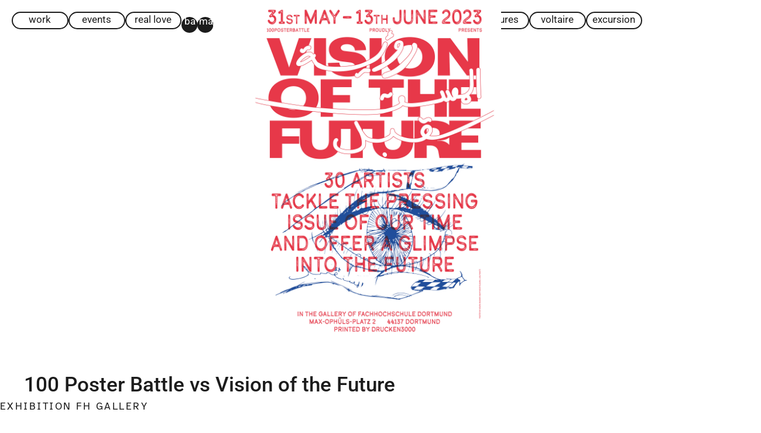

--- FILE ---
content_type: text/html; charset=UTF-8
request_url: https://sugarscroll.de/events/100-poster-battle-vs-vision-of-the-future/
body_size: 18986
content:
<!doctype html>
<html lang="de">
<head>
	<meta charset="UTF-8">
	<meta name="viewport" content="width=device-width, initial-scale=1">
	<link rel="profile" href="https://gmpg.org/xfn/11">
	<meta name='robots' content='index, follow, max-image-preview:large, max-snippet:-1, max-video-preview:-1' />

	<!-- This site is optimized with the Yoast SEO plugin v26.8 - https://yoast.com/product/yoast-seo-wordpress/ -->
	<title>100 Poster Battle vs Vision of the Future &#8211; sugarscroll</title>
	<link rel="canonical" href="https://sugarscroll.de/events/100-poster-battle-vs-vision-of-the-future/" />
	<meta property="og:locale" content="de_DE" />
	<meta property="og:type" content="article" />
	<meta property="og:title" content="100 Poster Battle vs Vision of the Future &#8211; sugarscroll" />
	<meta property="og:description" content="Two exhibitors in one exhibition, featuring a remarkable first series of posters from the @100posterbattle sessions &#8211; curated by Prof. @lars.harmsen. The exhibition also presents A2 Riso prints of the VISIONS FOR THE FUTURE project. In April 2023, graphic designers and curators @lisa_panitz_design from Dortmund, Germany, @mahynourrelsawa and @nourabadawyy from Cairo, Egypt, launched an international [&hellip;]" />
	<meta property="og:url" content="https://sugarscroll.de/events/100-poster-battle-vs-vision-of-the-future/" />
	<meta property="og:site_name" content="sugarscroll" />
	<meta property="article:publisher" content="https://www.facebook.com/sugarscroll/" />
	<meta property="article:published_time" content="2024-02-21T14:05:49+00:00" />
	<meta property="article:modified_time" content="2024-02-22T10:08:44+00:00" />
	<meta property="og:image" content="https://sugarscroll.de/wp-content/uploads/2024/02/Vision-Of-the-Future-Titel.jpg" />
	<meta property="og:image:width" content="1772" />
	<meta property="og:image:height" content="2508" />
	<meta property="og:image:type" content="image/jpeg" />
	<meta name="author" content="lars" />
	<meta name="twitter:card" content="summary_large_image" />
	<meta name="twitter:label1" content="Verfasst von" />
	<meta name="twitter:data1" content="lars" />
	<meta name="twitter:label2" content="Geschätzte Lesezeit" />
	<meta name="twitter:data2" content="5 Minuten" />
	<script type="application/ld+json" class="yoast-schema-graph">{"@context":"https://schema.org","@graph":[{"@type":"Article","@id":"https://sugarscroll.de/events/100-poster-battle-vs-vision-of-the-future/#article","isPartOf":{"@id":"https://sugarscroll.de/events/100-poster-battle-vs-vision-of-the-future/"},"author":{"name":"lars","@id":"https://sugarscroll.de/#/schema/person/acaae8ea344d6eaf0d292200b37d9ad9"},"headline":"100 Poster Battle vs Vision of the Future","datePublished":"2024-02-21T14:05:49+00:00","dateModified":"2024-02-22T10:08:44+00:00","mainEntityOfPage":{"@id":"https://sugarscroll.de/events/100-poster-battle-vs-vision-of-the-future/"},"wordCount":260,"commentCount":0,"publisher":{"@id":"https://sugarscroll.de/#organization"},"image":{"@id":"https://sugarscroll.de/events/100-poster-battle-vs-vision-of-the-future/#primaryimage"},"thumbnailUrl":"https://sugarscroll.de/wp-content/uploads/2024/02/Vision-Of-the-Future-Titel.jpg","articleSection":["events","work"],"inLanguage":"de","potentialAction":[{"@type":"CommentAction","name":"Comment","target":["https://sugarscroll.de/events/100-poster-battle-vs-vision-of-the-future/#respond"]}]},{"@type":"WebPage","@id":"https://sugarscroll.de/events/100-poster-battle-vs-vision-of-the-future/","url":"https://sugarscroll.de/events/100-poster-battle-vs-vision-of-the-future/","name":"100 Poster Battle vs Vision of the Future &#8211; sugarscroll","isPartOf":{"@id":"https://sugarscroll.de/#website"},"primaryImageOfPage":{"@id":"https://sugarscroll.de/events/100-poster-battle-vs-vision-of-the-future/#primaryimage"},"image":{"@id":"https://sugarscroll.de/events/100-poster-battle-vs-vision-of-the-future/#primaryimage"},"thumbnailUrl":"https://sugarscroll.de/wp-content/uploads/2024/02/Vision-Of-the-Future-Titel.jpg","datePublished":"2024-02-21T14:05:49+00:00","dateModified":"2024-02-22T10:08:44+00:00","breadcrumb":{"@id":"https://sugarscroll.de/events/100-poster-battle-vs-vision-of-the-future/#breadcrumb"},"inLanguage":"de","potentialAction":[{"@type":"ReadAction","target":["https://sugarscroll.de/events/100-poster-battle-vs-vision-of-the-future/"]}]},{"@type":"ImageObject","inLanguage":"de","@id":"https://sugarscroll.de/events/100-poster-battle-vs-vision-of-the-future/#primaryimage","url":"https://sugarscroll.de/wp-content/uploads/2024/02/Vision-Of-the-Future-Titel.jpg","contentUrl":"https://sugarscroll.de/wp-content/uploads/2024/02/Vision-Of-the-Future-Titel.jpg","width":1772,"height":2508},{"@type":"BreadcrumbList","@id":"https://sugarscroll.de/events/100-poster-battle-vs-vision-of-the-future/#breadcrumb","itemListElement":[{"@type":"ListItem","position":1,"name":"Startseite","item":"https://sugarscroll.de/"},{"@type":"ListItem","position":2,"name":"100 Poster Battle vs Vision of the Future"}]},{"@type":"WebSite","@id":"https://sugarscroll.de/#website","url":"https://sugarscroll.de/","name":"sugarscroll","description":"Grafikdesign-, Typografie-Webblog rund um Dortmund","publisher":{"@id":"https://sugarscroll.de/#organization"},"potentialAction":[{"@type":"SearchAction","target":{"@type":"EntryPoint","urlTemplate":"https://sugarscroll.de/?s={search_term_string}"},"query-input":{"@type":"PropertyValueSpecification","valueRequired":true,"valueName":"search_term_string"}}],"inLanguage":"de"},{"@type":"Organization","@id":"https://sugarscroll.de/#organization","name":"Fachhochschule Dortmund","url":"https://sugarscroll.de/","logo":{"@type":"ImageObject","inLanguage":"de","@id":"https://sugarscroll.de/#/schema/logo/image/","url":"https://sugarscroll.de/wp-content/uploads/2018/01/fh-dortmund-logo.png","contentUrl":"https://sugarscroll.de/wp-content/uploads/2018/01/fh-dortmund-logo.png","width":2000,"height":844,"caption":"Fachhochschule Dortmund"},"image":{"@id":"https://sugarscroll.de/#/schema/logo/image/"},"sameAs":["https://www.facebook.com/sugarscroll/"]},{"@type":"Person","@id":"https://sugarscroll.de/#/schema/person/acaae8ea344d6eaf0d292200b37d9ad9","name":"lars","sameAs":["http://www.slanted.de"]}]}</script>
	<!-- / Yoast SEO plugin. -->


<link rel="alternate" type="application/rss+xml" title="sugarscroll &raquo; Feed" href="https://sugarscroll.de/feed/" />
<link rel="alternate" type="application/rss+xml" title="sugarscroll &raquo; Kommentar-Feed" href="https://sugarscroll.de/comments/feed/" />
<link rel="alternate" type="application/rss+xml" title="sugarscroll &raquo; 100 Poster Battle vs Vision of the Future-Kommentar-Feed" href="https://sugarscroll.de/events/100-poster-battle-vs-vision-of-the-future/feed/" />
<link rel="alternate" title="oEmbed (JSON)" type="application/json+oembed" href="https://sugarscroll.de/wp-json/oembed/1.0/embed?url=https%3A%2F%2Fsugarscroll.de%2Fevents%2F100-poster-battle-vs-vision-of-the-future%2F" />
<link rel="alternate" title="oEmbed (XML)" type="text/xml+oembed" href="https://sugarscroll.de/wp-json/oembed/1.0/embed?url=https%3A%2F%2Fsugarscroll.de%2Fevents%2F100-poster-battle-vs-vision-of-the-future%2F&#038;format=xml" />
<style id='wp-img-auto-sizes-contain-inline-css'>
img:is([sizes=auto i],[sizes^="auto," i]){contain-intrinsic-size:3000px 1500px}
/*# sourceURL=wp-img-auto-sizes-contain-inline-css */
</style>
<style id='wp-emoji-styles-inline-css'>

	img.wp-smiley, img.emoji {
		display: inline !important;
		border: none !important;
		box-shadow: none !important;
		height: 1em !important;
		width: 1em !important;
		margin: 0 0.07em !important;
		vertical-align: -0.1em !important;
		background: none !important;
		padding: 0 !important;
	}
/*# sourceURL=wp-emoji-styles-inline-css */
</style>
<link rel='stylesheet' id='wp-block-library-css' href='https://sugarscroll.de/wp-includes/css/dist/block-library/style.min.css?ver=6.9' media='all' />
<style id='global-styles-inline-css'>
:root{--wp--preset--aspect-ratio--square: 1;--wp--preset--aspect-ratio--4-3: 4/3;--wp--preset--aspect-ratio--3-4: 3/4;--wp--preset--aspect-ratio--3-2: 3/2;--wp--preset--aspect-ratio--2-3: 2/3;--wp--preset--aspect-ratio--16-9: 16/9;--wp--preset--aspect-ratio--9-16: 9/16;--wp--preset--color--black: #000000;--wp--preset--color--cyan-bluish-gray: #abb8c3;--wp--preset--color--white: #ffffff;--wp--preset--color--pale-pink: #f78da7;--wp--preset--color--vivid-red: #cf2e2e;--wp--preset--color--luminous-vivid-orange: #ff6900;--wp--preset--color--luminous-vivid-amber: #fcb900;--wp--preset--color--light-green-cyan: #7bdcb5;--wp--preset--color--vivid-green-cyan: #00d084;--wp--preset--color--pale-cyan-blue: #8ed1fc;--wp--preset--color--vivid-cyan-blue: #0693e3;--wp--preset--color--vivid-purple: #9b51e0;--wp--preset--gradient--vivid-cyan-blue-to-vivid-purple: linear-gradient(135deg,rgb(6,147,227) 0%,rgb(155,81,224) 100%);--wp--preset--gradient--light-green-cyan-to-vivid-green-cyan: linear-gradient(135deg,rgb(122,220,180) 0%,rgb(0,208,130) 100%);--wp--preset--gradient--luminous-vivid-amber-to-luminous-vivid-orange: linear-gradient(135deg,rgb(252,185,0) 0%,rgb(255,105,0) 100%);--wp--preset--gradient--luminous-vivid-orange-to-vivid-red: linear-gradient(135deg,rgb(255,105,0) 0%,rgb(207,46,46) 100%);--wp--preset--gradient--very-light-gray-to-cyan-bluish-gray: linear-gradient(135deg,rgb(238,238,238) 0%,rgb(169,184,195) 100%);--wp--preset--gradient--cool-to-warm-spectrum: linear-gradient(135deg,rgb(74,234,220) 0%,rgb(151,120,209) 20%,rgb(207,42,186) 40%,rgb(238,44,130) 60%,rgb(251,105,98) 80%,rgb(254,248,76) 100%);--wp--preset--gradient--blush-light-purple: linear-gradient(135deg,rgb(255,206,236) 0%,rgb(152,150,240) 100%);--wp--preset--gradient--blush-bordeaux: linear-gradient(135deg,rgb(254,205,165) 0%,rgb(254,45,45) 50%,rgb(107,0,62) 100%);--wp--preset--gradient--luminous-dusk: linear-gradient(135deg,rgb(255,203,112) 0%,rgb(199,81,192) 50%,rgb(65,88,208) 100%);--wp--preset--gradient--pale-ocean: linear-gradient(135deg,rgb(255,245,203) 0%,rgb(182,227,212) 50%,rgb(51,167,181) 100%);--wp--preset--gradient--electric-grass: linear-gradient(135deg,rgb(202,248,128) 0%,rgb(113,206,126) 100%);--wp--preset--gradient--midnight: linear-gradient(135deg,rgb(2,3,129) 0%,rgb(40,116,252) 100%);--wp--preset--font-size--small: 13px;--wp--preset--font-size--medium: 20px;--wp--preset--font-size--large: 36px;--wp--preset--font-size--x-large: 42px;--wp--preset--spacing--20: 0.44rem;--wp--preset--spacing--30: 0.67rem;--wp--preset--spacing--40: 1rem;--wp--preset--spacing--50: 1.5rem;--wp--preset--spacing--60: 2.25rem;--wp--preset--spacing--70: 3.38rem;--wp--preset--spacing--80: 5.06rem;--wp--preset--shadow--natural: 6px 6px 9px rgba(0, 0, 0, 0.2);--wp--preset--shadow--deep: 12px 12px 50px rgba(0, 0, 0, 0.4);--wp--preset--shadow--sharp: 6px 6px 0px rgba(0, 0, 0, 0.2);--wp--preset--shadow--outlined: 6px 6px 0px -3px rgb(255, 255, 255), 6px 6px rgb(0, 0, 0);--wp--preset--shadow--crisp: 6px 6px 0px rgb(0, 0, 0);}:root { --wp--style--global--content-size: 800px;--wp--style--global--wide-size: 1200px; }:where(body) { margin: 0; }.wp-site-blocks > .alignleft { float: left; margin-right: 2em; }.wp-site-blocks > .alignright { float: right; margin-left: 2em; }.wp-site-blocks > .aligncenter { justify-content: center; margin-left: auto; margin-right: auto; }:where(.wp-site-blocks) > * { margin-block-start: 24px; margin-block-end: 0; }:where(.wp-site-blocks) > :first-child { margin-block-start: 0; }:where(.wp-site-blocks) > :last-child { margin-block-end: 0; }:root { --wp--style--block-gap: 24px; }:root :where(.is-layout-flow) > :first-child{margin-block-start: 0;}:root :where(.is-layout-flow) > :last-child{margin-block-end: 0;}:root :where(.is-layout-flow) > *{margin-block-start: 24px;margin-block-end: 0;}:root :where(.is-layout-constrained) > :first-child{margin-block-start: 0;}:root :where(.is-layout-constrained) > :last-child{margin-block-end: 0;}:root :where(.is-layout-constrained) > *{margin-block-start: 24px;margin-block-end: 0;}:root :where(.is-layout-flex){gap: 24px;}:root :where(.is-layout-grid){gap: 24px;}.is-layout-flow > .alignleft{float: left;margin-inline-start: 0;margin-inline-end: 2em;}.is-layout-flow > .alignright{float: right;margin-inline-start: 2em;margin-inline-end: 0;}.is-layout-flow > .aligncenter{margin-left: auto !important;margin-right: auto !important;}.is-layout-constrained > .alignleft{float: left;margin-inline-start: 0;margin-inline-end: 2em;}.is-layout-constrained > .alignright{float: right;margin-inline-start: 2em;margin-inline-end: 0;}.is-layout-constrained > .aligncenter{margin-left: auto !important;margin-right: auto !important;}.is-layout-constrained > :where(:not(.alignleft):not(.alignright):not(.alignfull)){max-width: var(--wp--style--global--content-size);margin-left: auto !important;margin-right: auto !important;}.is-layout-constrained > .alignwide{max-width: var(--wp--style--global--wide-size);}body .is-layout-flex{display: flex;}.is-layout-flex{flex-wrap: wrap;align-items: center;}.is-layout-flex > :is(*, div){margin: 0;}body .is-layout-grid{display: grid;}.is-layout-grid > :is(*, div){margin: 0;}body{padding-top: 0px;padding-right: 0px;padding-bottom: 0px;padding-left: 0px;}a:where(:not(.wp-element-button)){text-decoration: underline;}:root :where(.wp-element-button, .wp-block-button__link){background-color: #32373c;border-width: 0;color: #fff;font-family: inherit;font-size: inherit;font-style: inherit;font-weight: inherit;letter-spacing: inherit;line-height: inherit;padding-top: calc(0.667em + 2px);padding-right: calc(1.333em + 2px);padding-bottom: calc(0.667em + 2px);padding-left: calc(1.333em + 2px);text-decoration: none;text-transform: inherit;}.has-black-color{color: var(--wp--preset--color--black) !important;}.has-cyan-bluish-gray-color{color: var(--wp--preset--color--cyan-bluish-gray) !important;}.has-white-color{color: var(--wp--preset--color--white) !important;}.has-pale-pink-color{color: var(--wp--preset--color--pale-pink) !important;}.has-vivid-red-color{color: var(--wp--preset--color--vivid-red) !important;}.has-luminous-vivid-orange-color{color: var(--wp--preset--color--luminous-vivid-orange) !important;}.has-luminous-vivid-amber-color{color: var(--wp--preset--color--luminous-vivid-amber) !important;}.has-light-green-cyan-color{color: var(--wp--preset--color--light-green-cyan) !important;}.has-vivid-green-cyan-color{color: var(--wp--preset--color--vivid-green-cyan) !important;}.has-pale-cyan-blue-color{color: var(--wp--preset--color--pale-cyan-blue) !important;}.has-vivid-cyan-blue-color{color: var(--wp--preset--color--vivid-cyan-blue) !important;}.has-vivid-purple-color{color: var(--wp--preset--color--vivid-purple) !important;}.has-black-background-color{background-color: var(--wp--preset--color--black) !important;}.has-cyan-bluish-gray-background-color{background-color: var(--wp--preset--color--cyan-bluish-gray) !important;}.has-white-background-color{background-color: var(--wp--preset--color--white) !important;}.has-pale-pink-background-color{background-color: var(--wp--preset--color--pale-pink) !important;}.has-vivid-red-background-color{background-color: var(--wp--preset--color--vivid-red) !important;}.has-luminous-vivid-orange-background-color{background-color: var(--wp--preset--color--luminous-vivid-orange) !important;}.has-luminous-vivid-amber-background-color{background-color: var(--wp--preset--color--luminous-vivid-amber) !important;}.has-light-green-cyan-background-color{background-color: var(--wp--preset--color--light-green-cyan) !important;}.has-vivid-green-cyan-background-color{background-color: var(--wp--preset--color--vivid-green-cyan) !important;}.has-pale-cyan-blue-background-color{background-color: var(--wp--preset--color--pale-cyan-blue) !important;}.has-vivid-cyan-blue-background-color{background-color: var(--wp--preset--color--vivid-cyan-blue) !important;}.has-vivid-purple-background-color{background-color: var(--wp--preset--color--vivid-purple) !important;}.has-black-border-color{border-color: var(--wp--preset--color--black) !important;}.has-cyan-bluish-gray-border-color{border-color: var(--wp--preset--color--cyan-bluish-gray) !important;}.has-white-border-color{border-color: var(--wp--preset--color--white) !important;}.has-pale-pink-border-color{border-color: var(--wp--preset--color--pale-pink) !important;}.has-vivid-red-border-color{border-color: var(--wp--preset--color--vivid-red) !important;}.has-luminous-vivid-orange-border-color{border-color: var(--wp--preset--color--luminous-vivid-orange) !important;}.has-luminous-vivid-amber-border-color{border-color: var(--wp--preset--color--luminous-vivid-amber) !important;}.has-light-green-cyan-border-color{border-color: var(--wp--preset--color--light-green-cyan) !important;}.has-vivid-green-cyan-border-color{border-color: var(--wp--preset--color--vivid-green-cyan) !important;}.has-pale-cyan-blue-border-color{border-color: var(--wp--preset--color--pale-cyan-blue) !important;}.has-vivid-cyan-blue-border-color{border-color: var(--wp--preset--color--vivid-cyan-blue) !important;}.has-vivid-purple-border-color{border-color: var(--wp--preset--color--vivid-purple) !important;}.has-vivid-cyan-blue-to-vivid-purple-gradient-background{background: var(--wp--preset--gradient--vivid-cyan-blue-to-vivid-purple) !important;}.has-light-green-cyan-to-vivid-green-cyan-gradient-background{background: var(--wp--preset--gradient--light-green-cyan-to-vivid-green-cyan) !important;}.has-luminous-vivid-amber-to-luminous-vivid-orange-gradient-background{background: var(--wp--preset--gradient--luminous-vivid-amber-to-luminous-vivid-orange) !important;}.has-luminous-vivid-orange-to-vivid-red-gradient-background{background: var(--wp--preset--gradient--luminous-vivid-orange-to-vivid-red) !important;}.has-very-light-gray-to-cyan-bluish-gray-gradient-background{background: var(--wp--preset--gradient--very-light-gray-to-cyan-bluish-gray) !important;}.has-cool-to-warm-spectrum-gradient-background{background: var(--wp--preset--gradient--cool-to-warm-spectrum) !important;}.has-blush-light-purple-gradient-background{background: var(--wp--preset--gradient--blush-light-purple) !important;}.has-blush-bordeaux-gradient-background{background: var(--wp--preset--gradient--blush-bordeaux) !important;}.has-luminous-dusk-gradient-background{background: var(--wp--preset--gradient--luminous-dusk) !important;}.has-pale-ocean-gradient-background{background: var(--wp--preset--gradient--pale-ocean) !important;}.has-electric-grass-gradient-background{background: var(--wp--preset--gradient--electric-grass) !important;}.has-midnight-gradient-background{background: var(--wp--preset--gradient--midnight) !important;}.has-small-font-size{font-size: var(--wp--preset--font-size--small) !important;}.has-medium-font-size{font-size: var(--wp--preset--font-size--medium) !important;}.has-large-font-size{font-size: var(--wp--preset--font-size--large) !important;}.has-x-large-font-size{font-size: var(--wp--preset--font-size--x-large) !important;}
:root :where(.wp-block-pullquote){font-size: 1.5em;line-height: 1.6;}
/*# sourceURL=global-styles-inline-css */
</style>
<link rel='stylesheet' id='hello-elementor-css' href='https://sugarscroll.de/wp-content/themes/hello-elementor/assets/css/reset.css?ver=3.4.5' media='all' />
<link rel='stylesheet' id='hello-elementor-theme-style-css' href='https://sugarscroll.de/wp-content/themes/hello-elementor/assets/css/theme.css?ver=3.4.5' media='all' />
<link rel='stylesheet' id='hello-elementor-header-footer-css' href='https://sugarscroll.de/wp-content/themes/hello-elementor/assets/css/header-footer.css?ver=3.4.5' media='all' />
<link rel='stylesheet' id='elementor-frontend-css' href='https://sugarscroll.de/wp-content/plugins/elementor/assets/css/frontend.min.css?ver=3.34.2' media='all' />
<style id='elementor-frontend-inline-css'>
.elementor-21606 .elementor-element.elementor-element-fac737d:not(.elementor-motion-effects-element-type-background), .elementor-21606 .elementor-element.elementor-element-fac737d > .elementor-motion-effects-container > .elementor-motion-effects-layer{background-image:url("https://sugarscroll.de/wp-content/uploads/2024/02/Vision-Of-the-Future-Titel.jpg");}
/*# sourceURL=elementor-frontend-inline-css */
</style>
<link rel='stylesheet' id='elementor-post-21184-css' href='https://sugarscroll.de/wp-content/uploads/elementor/css/post-21184.css?ver=1769218528' media='all' />
<link rel='stylesheet' id='e-sticky-css' href='https://sugarscroll.de/wp-content/plugins/elementor-pro/assets/css/modules/sticky.min.css?ver=3.34.2' media='all' />
<link rel='stylesheet' id='e-motion-fx-css' href='https://sugarscroll.de/wp-content/plugins/elementor-pro/assets/css/modules/motion-fx.min.css?ver=3.34.2' media='all' />
<link rel='stylesheet' id='widget-search-form-css' href='https://sugarscroll.de/wp-content/plugins/elementor-pro/assets/css/widget-search-form.min.css?ver=3.34.2' media='all' />
<link rel='stylesheet' id='widget-image-css' href='https://sugarscroll.de/wp-content/plugins/elementor/assets/css/widget-image.min.css?ver=3.34.2' media='all' />
<link rel='stylesheet' id='widget-post-info-css' href='https://sugarscroll.de/wp-content/plugins/elementor-pro/assets/css/widget-post-info.min.css?ver=3.34.2' media='all' />
<link rel='stylesheet' id='widget-icon-list-css' href='https://sugarscroll.de/wp-content/plugins/elementor/assets/css/widget-icon-list.min.css?ver=3.34.2' media='all' />
<link rel='stylesheet' id='widget-loop-common-css' href='https://sugarscroll.de/wp-content/plugins/elementor-pro/assets/css/widget-loop-common.min.css?ver=3.34.2' media='all' />
<link rel='stylesheet' id='widget-loop-grid-css' href='https://sugarscroll.de/wp-content/plugins/elementor-pro/assets/css/widget-loop-grid.min.css?ver=3.34.2' media='all' />
<link rel='stylesheet' id='swiper-css' href='https://sugarscroll.de/wp-content/plugins/elementor/assets/lib/swiper/v8/css/swiper.min.css?ver=8.4.5' media='all' />
<link rel='stylesheet' id='inavii-styles-css' href='https://sugarscroll.de/wp-content/plugins/inavii-social-feed-for-elementor/assets/dist/css/inavii-styles.min.css?ver=2.7.12' media='all' />
<link rel='stylesheet' id='elementor-post-21197-css' href='https://sugarscroll.de/wp-content/uploads/elementor/css/post-21197.css?ver=1769218528' media='all' />
<link rel='stylesheet' id='elementor-post-21339-css' href='https://sugarscroll.de/wp-content/uploads/elementor/css/post-21339.css?ver=1769218528' media='all' />
<link rel='stylesheet' id='elementor-post-21606-css' href='https://sugarscroll.de/wp-content/uploads/elementor/css/post-21606.css?ver=1769219248' media='all' />
<link rel='stylesheet' id='borlabs-cookie-custom-css' href='https://sugarscroll.de/wp-content/cache/borlabs-cookie/1/borlabs-cookie-1-de.css?ver=3.3.23-56' media='all' />
<link rel='stylesheet' id='video-js-css' href='https://sugarscroll.de/wp-content/plugins/video-embed-thumbnail-generator/video-js/video-js.min.css?ver=8.5.2' media='all' />
<link rel='stylesheet' id='video-js-kg-skin-css' href='https://sugarscroll.de/wp-content/plugins/video-embed-thumbnail-generator/video-js/kg-video-js-skin.css?ver=4.10.3' media='all' />
<link rel='stylesheet' id='kgvid_video_styles-css' href='https://sugarscroll.de/wp-content/plugins/video-embed-thumbnail-generator/src/public/css/videopack-styles.css?ver=4.10.3' media='all' />
<link rel='stylesheet' id='elementor-gf-local-roboto-css' href='https://sugarscroll.de/wp-content/uploads/elementor/google-fonts/css/roboto.css?ver=1742218481' media='all' />
<link rel='stylesheet' id='elementor-gf-local-atkinsonhyperlegible-css' href='https://sugarscroll.de/wp-content/uploads/elementor/google-fonts/css/atkinsonhyperlegible.css?ver=1742218483' media='all' />
<script src="https://sugarscroll.de/wp-includes/js/jquery/jquery.min.js?ver=3.7.1" id="jquery-core-js"></script>
<script src="https://sugarscroll.de/wp-includes/js/jquery/jquery-migrate.min.js?ver=3.4.1" id="jquery-migrate-js"></script>
<script data-no-optimize="1" data-no-minify="1" data-cfasync="false" src="https://sugarscroll.de/wp-content/cache/borlabs-cookie/1/borlabs-cookie-config-de.json.js?ver=3.3.23-70" id="borlabs-cookie-config-js"></script>
<link rel="https://api.w.org/" href="https://sugarscroll.de/wp-json/" /><link rel="alternate" title="JSON" type="application/json" href="https://sugarscroll.de/wp-json/wp/v2/posts/22890" /><link rel="EditURI" type="application/rsd+xml" title="RSD" href="https://sugarscroll.de/xmlrpc.php?rsd" />
<meta name="generator" content="WordPress 6.9" />
<link rel='shortlink' href='https://sugarscroll.de/?p=22890' />
<meta name="generator" content="Elementor 3.34.2; features: e_font_icon_svg; settings: css_print_method-external, google_font-enabled, font_display-swap">
			<style>
				.e-con.e-parent:nth-of-type(n+4):not(.e-lazyloaded):not(.e-no-lazyload),
				.e-con.e-parent:nth-of-type(n+4):not(.e-lazyloaded):not(.e-no-lazyload) * {
					background-image: none !important;
				}
				@media screen and (max-height: 1024px) {
					.e-con.e-parent:nth-of-type(n+3):not(.e-lazyloaded):not(.e-no-lazyload),
					.e-con.e-parent:nth-of-type(n+3):not(.e-lazyloaded):not(.e-no-lazyload) * {
						background-image: none !important;
					}
				}
				@media screen and (max-height: 640px) {
					.e-con.e-parent:nth-of-type(n+2):not(.e-lazyloaded):not(.e-no-lazyload),
					.e-con.e-parent:nth-of-type(n+2):not(.e-lazyloaded):not(.e-no-lazyload) * {
						background-image: none !important;
					}
				}
			</style>
			<link rel="icon" href="https://sugarscroll.de/wp-content/uploads/2024/02/cropped-Sugarscroll-favicon-32x32.png" sizes="32x32" />
<link rel="icon" href="https://sugarscroll.de/wp-content/uploads/2024/02/cropped-Sugarscroll-favicon-192x192.png" sizes="192x192" />
<link rel="apple-touch-icon" href="https://sugarscroll.de/wp-content/uploads/2024/02/cropped-Sugarscroll-favicon-180x180.png" />
<meta name="msapplication-TileImage" content="https://sugarscroll.de/wp-content/uploads/2024/02/cropped-Sugarscroll-favicon-270x270.png" />
</head>
<body class="wp-singular post-template-default single single-post postid-22890 single-format-standard wp-embed-responsive wp-theme-hello-elementor hello-elementor-default elementor-default elementor-kit-21184 elementor-page-21606">


<a class="skip-link screen-reader-text" href="#content">Zum Inhalt springen</a>

		<header data-elementor-type="header" data-elementor-id="21197" class="elementor elementor-21197 elementor-location-header" data-elementor-post-type="elementor_library">
			<div class="elementor-element elementor-element-a75d3ae e-con-full elementor-hidden-desktop e-flex e-con e-parent" data-id="a75d3ae" data-element_type="container" data-settings="{&quot;motion_fx_motion_fx_scrolling&quot;:&quot;yes&quot;,&quot;sticky&quot;:&quot;top&quot;,&quot;motion_fx_devices&quot;:[&quot;desktop&quot;,&quot;tablet&quot;,&quot;mobile&quot;],&quot;sticky_on&quot;:[&quot;desktop&quot;,&quot;tablet&quot;,&quot;mobile&quot;],&quot;sticky_offset&quot;:0,&quot;sticky_effects_offset&quot;:0,&quot;sticky_anchor_link_offset&quot;:0}">
		<div class="elementor-element elementor-element-fec700b e-con-full e-flex e-con e-child" data-id="fec700b" data-element_type="container">
		<a class="elementor-element elementor-element-f97e61e e-con-full e-flex e-con e-child" data-id="f97e61e" data-element_type="container" href="https://sugarscroll.de">
				<div class="elementor-element elementor-element-9e53a86 elementor-widget elementor-widget-text-editor" data-id="9e53a86" data-element_type="widget" data-widget_type="text-editor.default">
				<div class="elementor-widget-container">
									<p>sugarscroll</p>								</div>
				</div>
				</a>
				<div class="elementor-element elementor-element-58e3d2d elementor-view-default elementor-widget elementor-widget-icon" data-id="58e3d2d" data-element_type="widget" data-widget_type="icon.default">
				<div class="elementor-widget-container">
							<div class="elementor-icon-wrapper">
			<a class="elementor-icon" href="#elementor-action%3Aaction%3Dpopup%3Aopen%26settings%3DeyJpZCI6IjIxMzk3IiwidG9nZ2xlIjpmYWxzZX0%3D">
			<svg aria-hidden="true" class="e-font-icon-svg e-fas-circle" viewBox="0 0 512 512" xmlns="http://www.w3.org/2000/svg"><path d="M256 8C119 8 8 119 8 256s111 248 248 248 248-111 248-248S393 8 256 8z"></path></svg>			</a>
		</div>
						</div>
				</div>
				</div>
				</div>
		<div class="elementor-element elementor-element-71add46 e-con-full elementor-hidden-mobile elementor-hidden-tablet e-flex e-con e-parent" data-id="71add46" data-element_type="container" data-settings="{&quot;motion_fx_motion_fx_scrolling&quot;:&quot;yes&quot;,&quot;sticky&quot;:&quot;top&quot;,&quot;motion_fx_devices&quot;:[&quot;desktop&quot;,&quot;tablet&quot;,&quot;mobile&quot;],&quot;sticky_on&quot;:[&quot;desktop&quot;,&quot;tablet&quot;,&quot;mobile&quot;],&quot;sticky_offset&quot;:0,&quot;sticky_effects_offset&quot;:0,&quot;sticky_anchor_link_offset&quot;:0}">
		<div class="elementor-element elementor-element-8ea4a72 e-con-full e-flex e-con e-child" data-id="8ea4a72" data-element_type="container">
		<a class="elementor-element elementor-element-d5dbc90 e-con-full e-flex e-con e-child" data-id="d5dbc90" data-element_type="container" href="https://sugarscroll.de/category/work/">
				<div class="elementor-element elementor-element-31b453e elementor-widget elementor-widget-text-editor" data-id="31b453e" data-element_type="widget" data-widget_type="text-editor.default">
				<div class="elementor-widget-container">
									<p>work</p>								</div>
				</div>
				</a>
		<a class="elementor-element elementor-element-f9b79b7 e-con-full e-flex e-con e-child" data-id="f9b79b7" data-element_type="container" href="https://sugarscroll.de/category/events/">
				<div class="elementor-element elementor-element-c3ccf2d elementor-widget elementor-widget-text-editor" data-id="c3ccf2d" data-element_type="widget" data-widget_type="text-editor.default">
				<div class="elementor-widget-container">
									<p>events</p>								</div>
				</div>
				</a>
		<a class="elementor-element elementor-element-8603d2a e-con-full e-flex e-con e-child" data-id="8603d2a" data-element_type="container" href="https://sugarscroll.de/category/real-love/">
				<div class="elementor-element elementor-element-2a06759 elementor-widget elementor-widget-text-editor" data-id="2a06759" data-element_type="widget" data-widget_type="text-editor.default">
				<div class="elementor-widget-container">
									<p>real love</p>								</div>
				</div>
				</a>
		<a class="elementor-element elementor-element-b7e8bb5 e-con-full e-flex e-con e-child" data-id="b7e8bb5" data-element_type="container" href="https://sugarscroll.de/tag/ba/">
				<div class="elementor-element elementor-element-1c8c835 elementor-widget__width-inherit elementor-widget elementor-widget-text-editor" data-id="1c8c835" data-element_type="widget" data-widget_type="text-editor.default">
				<div class="elementor-widget-container">
									<p>ba</p>								</div>
				</div>
				</a>
		<a class="elementor-element elementor-element-13c47c3 e-con-full e-flex e-con e-child" data-id="13c47c3" data-element_type="container" href="https://sugarscroll.de/tag/ma/">
				<div class="elementor-element elementor-element-a8731a9 elementor-widget__width-inherit elementor-widget elementor-widget-text-editor" data-id="a8731a9" data-element_type="widget" data-widget_type="text-editor.default">
				<div class="elementor-widget-container">
									<p>ma</p>								</div>
				</div>
				</a>
				</div>
		<div class="elementor-element elementor-element-738d044 e-con-full e-flex e-con e-child" data-id="738d044" data-element_type="container">
		<a class="elementor-element elementor-element-77c5b82 e-con-full e-flex e-con e-child" data-id="77c5b82" data-element_type="container" href="https://sugarscroll.de">
				<div class="elementor-element elementor-element-e002d28 elementor-widget elementor-widget-text-editor" data-id="e002d28" data-element_type="widget" data-widget_type="text-editor.default">
				<div class="elementor-widget-container">
									<p>sugarscroll</p>								</div>
				</div>
				</a>
				</div>
		<div class="elementor-element elementor-element-8f3d214 e-con-full e-flex e-con e-child" data-id="8f3d214" data-element_type="container">
				<div class="elementor-element elementor-element-c037ba6 elementor-search-form--skin-full_screen elementor-widget elementor-widget-search-form" data-id="c037ba6" data-element_type="widget" data-settings="{&quot;skin&quot;:&quot;full_screen&quot;}" data-widget_type="search-form.default">
				<div class="elementor-widget-container">
							<search role="search">
			<form class="elementor-search-form" action="https://sugarscroll.de" method="get">
												<div class="elementor-search-form__toggle" role="button" tabindex="0" aria-label="Suche">
					<div class="e-font-icon-svg-container"><svg aria-hidden="true" class="e-font-icon-svg e-fas-search" viewBox="0 0 512 512" xmlns="http://www.w3.org/2000/svg"><path d="M505 442.7L405.3 343c-4.5-4.5-10.6-7-17-7H372c27.6-35.3 44-79.7 44-128C416 93.1 322.9 0 208 0S0 93.1 0 208s93.1 208 208 208c48.3 0 92.7-16.4 128-44v16.3c0 6.4 2.5 12.5 7 17l99.7 99.7c9.4 9.4 24.6 9.4 33.9 0l28.3-28.3c9.4-9.4 9.4-24.6.1-34zM208 336c-70.7 0-128-57.2-128-128 0-70.7 57.2-128 128-128 70.7 0 128 57.2 128 128 0 70.7-57.2 128-128 128z"></path></svg></div>				</div>
								<div class="elementor-search-form__container">
					<label class="elementor-screen-only" for="elementor-search-form-c037ba6">Suche</label>

					
					<input id="elementor-search-form-c037ba6" placeholder="Suche..." class="elementor-search-form__input" type="search" name="s" value="">
					
					
										<div class="dialog-lightbox-close-button dialog-close-button" role="button" tabindex="0" aria-label="Schließe dieses Suchfeld.">
						<svg aria-hidden="true" class="e-font-icon-svg e-eicon-close" viewBox="0 0 1000 1000" xmlns="http://www.w3.org/2000/svg"><path d="M742 167L500 408 258 167C246 154 233 150 217 150 196 150 179 158 167 167 154 179 150 196 150 212 150 229 154 242 171 254L408 500 167 742C138 771 138 800 167 829 196 858 225 858 254 829L496 587 738 829C750 842 767 846 783 846 800 846 817 842 829 829 842 817 846 804 846 783 846 767 842 750 829 737L588 500 833 258C863 229 863 200 833 171 804 137 775 137 742 167Z"></path></svg>					</div>
									</div>
			</form>
		</search>
						</div>
				</div>
		<a class="elementor-element elementor-element-668d443 e-con-full e-flex e-con e-child" data-id="668d443" data-element_type="container" href="https://sugarscroll.de/lectures/">
				<div class="elementor-element elementor-element-7047707 elementor-widget elementor-widget-text-editor" data-id="7047707" data-element_type="widget" data-widget_type="text-editor.default">
				<div class="elementor-widget-container">
									<p>lectures</p>								</div>
				</div>
				</a>
		<a class="elementor-element elementor-element-e6b66dc e-con-full e-flex e-con e-child" data-id="e6b66dc" data-element_type="container" href="https://sugarscroll.de/voltaire/">
				<div class="elementor-element elementor-element-2c5f438 elementor-widget elementor-widget-text-editor" data-id="2c5f438" data-element_type="widget" data-widget_type="text-editor.default">
				<div class="elementor-widget-container">
									<p>voltaire</p>								</div>
				</div>
				</a>
		<a class="elementor-element elementor-element-61fa82f e-con-full e-flex e-con e-child" data-id="61fa82f" data-element_type="container" href="https://sugarscroll.de/excursion/">
				<div class="elementor-element elementor-element-f8a7e40 elementor-widget elementor-widget-text-editor" data-id="f8a7e40" data-element_type="widget" data-widget_type="text-editor.default">
				<div class="elementor-widget-container">
									<p>excursion</p>								</div>
				</div>
				</a>
				</div>
				</div>
				</header>
				<div data-elementor-type="single-post" data-elementor-id="21606" class="elementor elementor-21606 elementor-location-single post-22890 post type-post status-publish format-standard has-post-thumbnail hentry category-events category-work" data-elementor-post-type="elementor_library">
			<div class="elementor-element elementor-element-fac737d e-con-full e-flex e-con e-parent" data-id="fac737d" data-element_type="container" data-settings="{&quot;background_background&quot;:&quot;classic&quot;,&quot;background_motion_fx_motion_fx_scrolling&quot;:&quot;yes&quot;,&quot;background_motion_fx_devices&quot;:[&quot;desktop&quot;,&quot;tablet&quot;,&quot;mobile&quot;]}">
				</div>
		<div class="elementor-element elementor-element-24a22fa e-con-full e-flex e-con e-parent" data-id="24a22fa" data-element_type="container">
		<div class="elementor-element elementor-element-e86d1e8 e-con-full e-flex e-con e-child" data-id="e86d1e8" data-element_type="container">
		<div class="elementor-element elementor-element-d9a9233 e-con-full e-flex e-con e-child" data-id="d9a9233" data-element_type="container">
				<div class="elementor-element elementor-element-bb217f1 elementor-widget elementor-widget-text-editor" data-id="bb217f1" data-element_type="widget" data-widget_type="text-editor.default">
				<div class="elementor-widget-container">
									100 Poster Battle vs Vision of the Future								</div>
				</div>
				</div>
				<div class="elementor-element elementor-element-44137ba elementor-widget elementor-widget-text-editor" data-id="44137ba" data-element_type="widget" data-widget_type="text-editor.default">
				<div class="elementor-widget-container">
									Exhibition FH Gallery								</div>
				</div>
				</div>
		<div class="elementor-element elementor-element-f121884 e-con-full e-flex e-con e-child" data-id="f121884" data-element_type="container">
		<div class="elementor-element elementor-element-87b6af4 e-con-full e-flex e-con e-child" data-id="87b6af4" data-element_type="container">
				<div class="elementor-element elementor-element-9d71319 elementor-widget elementor-widget-theme-post-content" data-id="9d71319" data-element_type="widget" data-widget_type="theme-post-content.default">
				<div class="elementor-widget-container">
					
<p>Two exhibitors in one exhibition, featuring a remarkable first series of posters from the <a href="https://www.instagram.com/100posterbattle/" target="_blank" rel="noreferrer noopener">@100posterbattle</a> sessions &#8211; curated by Prof. @lars.harmsen. The exhibition also presents A2 Riso prints of the VISIONS FOR THE FUTURE project. In April 2023, graphic designers and curators <a href="https://lisapanitz.com/" target="_blank" rel="noreferrer noopener">@lisa_panitz_design</a> from Dortmund, Germany, @mahynourrelsawa and @nourabadawyy from Cairo, Egypt, launched an international open call for all creatives under 25 to create artwork representing our future in 25 years. Imaginative and innovative artworks addressing pressing issues of our time and offering a glimpse into the future were the theme&#8217;s guidelines. In collaboration with <a href="https://www.drucken3000.de/" target="_blank" rel="noreferrer noopener">@drucken3000</a> from Berlin, we offered to print the artworks on DINA2 and DINA3 Riso printers. Riso printing is known for its unique texture and vibrant colors, making each print a unique piece. We would also like to thank @posterrex and Metapaper for supporting this project. Almost 70 artworks were submitted, and we then faced the difficult task of selecting the final artworks, as each submission carried its own important message and insightful interpretations of our theme &#8222;What will the future look like in 25 years?&#8220; We are excited to announce the 30 talented artists selected from our open call, and they will be featured in our upcoming exhibition at the FB Design Gallery on Max-Ophüls-Platz 2 in 44137 Dortmund from May 31 to June 13, 2023. We can&#8217;t wait for all these thought-provoking works to be publicly displayed at the university and engage in a dialogue with us about the future!</p>



<p>Opening: May 31, 6 PM Exhibition: May 31 &#8211; June 13, 2023 Gallery by @fhdo_design Max-Ophüls-Platz 2, 44137 Dortmund</p>



<div style="height:50px" aria-hidden="true" class="wp-block-spacer"></div>



<figure class="wp-block-gallery has-nested-images columns-1 is-cropped wp-block-gallery-1 is-layout-flex wp-block-gallery-is-layout-flex">
<figure class="wp-block-image size-large"><img fetchpriority="high" decoding="async" width="1024" height="683" data-id="23247" src="https://sugarscroll.de/wp-content/uploads/2024/02/Vision-of-the-Future01-1024x683.jpg" alt="" class="wp-image-23247" srcset="https://sugarscroll.de/wp-content/uploads/2024/02/Vision-of-the-Future01-1024x683.jpg 1024w, https://sugarscroll.de/wp-content/uploads/2024/02/Vision-of-the-Future01-710x473.jpg 710w, https://sugarscroll.de/wp-content/uploads/2024/02/Vision-of-the-Future01-150x100.jpg 150w, https://sugarscroll.de/wp-content/uploads/2024/02/Vision-of-the-Future01-768x512.jpg 768w, https://sugarscroll.de/wp-content/uploads/2024/02/Vision-of-the-Future01-1536x1024.jpg 1536w, https://sugarscroll.de/wp-content/uploads/2024/02/Vision-of-the-Future01-2048x1366.jpg 2048w" sizes="(max-width: 1024px) 100vw, 1024px" /></figure>



<figure class="wp-block-image size-large"><img decoding="async" width="683" height="1024" data-id="23249" src="https://sugarscroll.de/wp-content/uploads/2024/02/Vision-of-the-Future02-1-683x1024.jpg" alt="" class="wp-image-23249" srcset="https://sugarscroll.de/wp-content/uploads/2024/02/Vision-of-the-Future02-1-683x1024.jpg 683w, https://sugarscroll.de/wp-content/uploads/2024/02/Vision-of-the-Future02-1-473x710.jpg 473w, https://sugarscroll.de/wp-content/uploads/2024/02/Vision-of-the-Future02-1-100x150.jpg 100w, https://sugarscroll.de/wp-content/uploads/2024/02/Vision-of-the-Future02-1-768x1152.jpg 768w, https://sugarscroll.de/wp-content/uploads/2024/02/Vision-of-the-Future02-1-1024x1536.jpg 1024w, https://sugarscroll.de/wp-content/uploads/2024/02/Vision-of-the-Future02-1-1366x2048.jpg 1366w, https://sugarscroll.de/wp-content/uploads/2024/02/Vision-of-the-Future02-1.jpg 1667w" sizes="(max-width: 683px) 100vw, 683px" /></figure>



<figure class="wp-block-image size-large"><img decoding="async" width="1024" height="683" data-id="23250" src="https://sugarscroll.de/wp-content/uploads/2024/02/Vision-of-the-Future03-1024x683.jpg" alt="" class="wp-image-23250" srcset="https://sugarscroll.de/wp-content/uploads/2024/02/Vision-of-the-Future03-1024x683.jpg 1024w, https://sugarscroll.de/wp-content/uploads/2024/02/Vision-of-the-Future03-710x473.jpg 710w, https://sugarscroll.de/wp-content/uploads/2024/02/Vision-of-the-Future03-150x100.jpg 150w, https://sugarscroll.de/wp-content/uploads/2024/02/Vision-of-the-Future03-768x512.jpg 768w, https://sugarscroll.de/wp-content/uploads/2024/02/Vision-of-the-Future03-1536x1024.jpg 1536w, https://sugarscroll.de/wp-content/uploads/2024/02/Vision-of-the-Future03-2048x1366.jpg 2048w" sizes="(max-width: 1024px) 100vw, 1024px" /></figure>



<figure class="wp-block-image size-large"><img loading="lazy" decoding="async" width="1024" height="683" data-id="23251" src="https://sugarscroll.de/wp-content/uploads/2024/02/Vision-of-the-Future04-1024x683.jpg" alt="" class="wp-image-23251" srcset="https://sugarscroll.de/wp-content/uploads/2024/02/Vision-of-the-Future04-1024x683.jpg 1024w, https://sugarscroll.de/wp-content/uploads/2024/02/Vision-of-the-Future04-710x473.jpg 710w, https://sugarscroll.de/wp-content/uploads/2024/02/Vision-of-the-Future04-150x100.jpg 150w, https://sugarscroll.de/wp-content/uploads/2024/02/Vision-of-the-Future04-768x512.jpg 768w, https://sugarscroll.de/wp-content/uploads/2024/02/Vision-of-the-Future04-1536x1024.jpg 1536w, https://sugarscroll.de/wp-content/uploads/2024/02/Vision-of-the-Future04-2048x1366.jpg 2048w" sizes="(max-width: 1024px) 100vw, 1024px" /></figure>



<figure class="wp-block-image size-large"><img loading="lazy" decoding="async" width="683" height="1024" data-id="23252" src="https://sugarscroll.de/wp-content/uploads/2024/02/Vision-of-the-Future05-683x1024.jpg" alt="" class="wp-image-23252" srcset="https://sugarscroll.de/wp-content/uploads/2024/02/Vision-of-the-Future05-683x1024.jpg 683w, https://sugarscroll.de/wp-content/uploads/2024/02/Vision-of-the-Future05-473x710.jpg 473w, https://sugarscroll.de/wp-content/uploads/2024/02/Vision-of-the-Future05-100x150.jpg 100w, https://sugarscroll.de/wp-content/uploads/2024/02/Vision-of-the-Future05-768x1152.jpg 768w, https://sugarscroll.de/wp-content/uploads/2024/02/Vision-of-the-Future05-1024x1536.jpg 1024w, https://sugarscroll.de/wp-content/uploads/2024/02/Vision-of-the-Future05-1366x2048.jpg 1366w, https://sugarscroll.de/wp-content/uploads/2024/02/Vision-of-the-Future05.jpg 1667w" sizes="(max-width: 683px) 100vw, 683px" /></figure>



<figure class="wp-block-image size-large"><img loading="lazy" decoding="async" width="1024" height="683" data-id="23253" src="https://sugarscroll.de/wp-content/uploads/2024/02/Vision-of-the-Future06-1024x683.jpg" alt="" class="wp-image-23253" srcset="https://sugarscroll.de/wp-content/uploads/2024/02/Vision-of-the-Future06-1024x683.jpg 1024w, https://sugarscroll.de/wp-content/uploads/2024/02/Vision-of-the-Future06-710x473.jpg 710w, https://sugarscroll.de/wp-content/uploads/2024/02/Vision-of-the-Future06-150x100.jpg 150w, https://sugarscroll.de/wp-content/uploads/2024/02/Vision-of-the-Future06-768x512.jpg 768w, https://sugarscroll.de/wp-content/uploads/2024/02/Vision-of-the-Future06-1536x1024.jpg 1536w, https://sugarscroll.de/wp-content/uploads/2024/02/Vision-of-the-Future06-2048x1366.jpg 2048w" sizes="(max-width: 1024px) 100vw, 1024px" /></figure>



<figure class="wp-block-image size-large"><img loading="lazy" decoding="async" width="1024" height="683" data-id="23254" src="https://sugarscroll.de/wp-content/uploads/2024/02/Vision-of-the-Future07-1024x683.jpg" alt="" class="wp-image-23254" srcset="https://sugarscroll.de/wp-content/uploads/2024/02/Vision-of-the-Future07-1024x683.jpg 1024w, https://sugarscroll.de/wp-content/uploads/2024/02/Vision-of-the-Future07-710x473.jpg 710w, https://sugarscroll.de/wp-content/uploads/2024/02/Vision-of-the-Future07-150x100.jpg 150w, https://sugarscroll.de/wp-content/uploads/2024/02/Vision-of-the-Future07-768x512.jpg 768w, https://sugarscroll.de/wp-content/uploads/2024/02/Vision-of-the-Future07-1536x1024.jpg 1536w, https://sugarscroll.de/wp-content/uploads/2024/02/Vision-of-the-Future07-2048x1366.jpg 2048w" sizes="(max-width: 1024px) 100vw, 1024px" /></figure>



<figure class="wp-block-image size-large"><img loading="lazy" decoding="async" width="1024" height="683" data-id="23255" src="https://sugarscroll.de/wp-content/uploads/2024/02/Vision-of-the-Future08-1024x683.jpg" alt="" class="wp-image-23255" srcset="https://sugarscroll.de/wp-content/uploads/2024/02/Vision-of-the-Future08-1024x683.jpg 1024w, https://sugarscroll.de/wp-content/uploads/2024/02/Vision-of-the-Future08-710x473.jpg 710w, https://sugarscroll.de/wp-content/uploads/2024/02/Vision-of-the-Future08-150x100.jpg 150w, https://sugarscroll.de/wp-content/uploads/2024/02/Vision-of-the-Future08-768x512.jpg 768w, https://sugarscroll.de/wp-content/uploads/2024/02/Vision-of-the-Future08-1536x1024.jpg 1536w, https://sugarscroll.de/wp-content/uploads/2024/02/Vision-of-the-Future08-2048x1366.jpg 2048w" sizes="(max-width: 1024px) 100vw, 1024px" /></figure>



<figure class="wp-block-image size-large"><img loading="lazy" decoding="async" width="1024" height="683" data-id="23256" src="https://sugarscroll.de/wp-content/uploads/2024/02/Vision-of-the-Future09-1024x683.jpg" alt="" class="wp-image-23256" srcset="https://sugarscroll.de/wp-content/uploads/2024/02/Vision-of-the-Future09-1024x683.jpg 1024w, https://sugarscroll.de/wp-content/uploads/2024/02/Vision-of-the-Future09-710x473.jpg 710w, https://sugarscroll.de/wp-content/uploads/2024/02/Vision-of-the-Future09-150x100.jpg 150w, https://sugarscroll.de/wp-content/uploads/2024/02/Vision-of-the-Future09-768x512.jpg 768w, https://sugarscroll.de/wp-content/uploads/2024/02/Vision-of-the-Future09-1536x1024.jpg 1536w, https://sugarscroll.de/wp-content/uploads/2024/02/Vision-of-the-Future09-2048x1366.jpg 2048w" sizes="(max-width: 1024px) 100vw, 1024px" /></figure>



<figure class="wp-block-image size-large"><img loading="lazy" decoding="async" width="1024" height="683" data-id="23257" src="https://sugarscroll.de/wp-content/uploads/2024/02/Vision-of-the-Future10-1024x683.jpg" alt="" class="wp-image-23257" srcset="https://sugarscroll.de/wp-content/uploads/2024/02/Vision-of-the-Future10-1024x683.jpg 1024w, https://sugarscroll.de/wp-content/uploads/2024/02/Vision-of-the-Future10-710x473.jpg 710w, https://sugarscroll.de/wp-content/uploads/2024/02/Vision-of-the-Future10-150x100.jpg 150w, https://sugarscroll.de/wp-content/uploads/2024/02/Vision-of-the-Future10-768x512.jpg 768w, https://sugarscroll.de/wp-content/uploads/2024/02/Vision-of-the-Future10-1536x1024.jpg 1536w, https://sugarscroll.de/wp-content/uploads/2024/02/Vision-of-the-Future10-2048x1366.jpg 2048w" sizes="(max-width: 1024px) 100vw, 1024px" /></figure>



<figure class="wp-block-image size-large"><img loading="lazy" decoding="async" width="1024" height="683" data-id="23258" src="https://sugarscroll.de/wp-content/uploads/2024/02/Vision-of-the-Future11-1024x683.jpg" alt="" class="wp-image-23258" srcset="https://sugarscroll.de/wp-content/uploads/2024/02/Vision-of-the-Future11-1024x683.jpg 1024w, https://sugarscroll.de/wp-content/uploads/2024/02/Vision-of-the-Future11-710x473.jpg 710w, https://sugarscroll.de/wp-content/uploads/2024/02/Vision-of-the-Future11-150x100.jpg 150w, https://sugarscroll.de/wp-content/uploads/2024/02/Vision-of-the-Future11-768x512.jpg 768w, https://sugarscroll.de/wp-content/uploads/2024/02/Vision-of-the-Future11-1536x1024.jpg 1536w, https://sugarscroll.de/wp-content/uploads/2024/02/Vision-of-the-Future11-2048x1366.jpg 2048w" sizes="(max-width: 1024px) 100vw, 1024px" /></figure>



<figure class="wp-block-image size-large"><img loading="lazy" decoding="async" width="1024" height="683" data-id="23259" src="https://sugarscroll.de/wp-content/uploads/2024/02/Vision-of-the-Future12-1024x683.jpg" alt="" class="wp-image-23259" srcset="https://sugarscroll.de/wp-content/uploads/2024/02/Vision-of-the-Future12-1024x683.jpg 1024w, https://sugarscroll.de/wp-content/uploads/2024/02/Vision-of-the-Future12-710x473.jpg 710w, https://sugarscroll.de/wp-content/uploads/2024/02/Vision-of-the-Future12-150x100.jpg 150w, https://sugarscroll.de/wp-content/uploads/2024/02/Vision-of-the-Future12-768x512.jpg 768w, https://sugarscroll.de/wp-content/uploads/2024/02/Vision-of-the-Future12-1536x1024.jpg 1536w, https://sugarscroll.de/wp-content/uploads/2024/02/Vision-of-the-Future12-2048x1366.jpg 2048w" sizes="(max-width: 1024px) 100vw, 1024px" /></figure>



<figure class="wp-block-image size-large"><img loading="lazy" decoding="async" width="1024" height="683" data-id="23260" src="https://sugarscroll.de/wp-content/uploads/2024/02/Vision-of-the-Future13-1024x683.jpg" alt="" class="wp-image-23260" srcset="https://sugarscroll.de/wp-content/uploads/2024/02/Vision-of-the-Future13-1024x683.jpg 1024w, https://sugarscroll.de/wp-content/uploads/2024/02/Vision-of-the-Future13-710x473.jpg 710w, https://sugarscroll.de/wp-content/uploads/2024/02/Vision-of-the-Future13-150x100.jpg 150w, https://sugarscroll.de/wp-content/uploads/2024/02/Vision-of-the-Future13-768x512.jpg 768w, https://sugarscroll.de/wp-content/uploads/2024/02/Vision-of-the-Future13-1536x1024.jpg 1536w, https://sugarscroll.de/wp-content/uploads/2024/02/Vision-of-the-Future13-2048x1366.jpg 2048w" sizes="(max-width: 1024px) 100vw, 1024px" /></figure>



<figure class="wp-block-image size-large"><img loading="lazy" decoding="async" width="1024" height="683" data-id="23261" src="https://sugarscroll.de/wp-content/uploads/2024/02/Vision-of-the-Future14-1024x683.jpg" alt="" class="wp-image-23261" srcset="https://sugarscroll.de/wp-content/uploads/2024/02/Vision-of-the-Future14-1024x683.jpg 1024w, https://sugarscroll.de/wp-content/uploads/2024/02/Vision-of-the-Future14-710x473.jpg 710w, https://sugarscroll.de/wp-content/uploads/2024/02/Vision-of-the-Future14-150x100.jpg 150w, https://sugarscroll.de/wp-content/uploads/2024/02/Vision-of-the-Future14-768x512.jpg 768w, https://sugarscroll.de/wp-content/uploads/2024/02/Vision-of-the-Future14-1536x1024.jpg 1536w, https://sugarscroll.de/wp-content/uploads/2024/02/Vision-of-the-Future14-2048x1366.jpg 2048w" sizes="(max-width: 1024px) 100vw, 1024px" /></figure>
</figure>
				</div>
				</div>
		<div class="elementor-element elementor-element-737eb09 e-con-full e-flex e-con e-child" data-id="737eb09" data-element_type="container">
				<div class="elementor-element elementor-element-31ea2a8 elementor-widget elementor-widget-post-info" data-id="31ea2a8" data-element_type="widget" data-widget_type="post-info.default">
				<div class="elementor-widget-container">
							<ul class="elementor-inline-items elementor-icon-list-items elementor-post-info">
								<li class="elementor-icon-list-item elementor-repeater-item-153ea52 elementor-inline-item" itemprop="author">
						<a href="https://sugarscroll.de/author/lars/">
														<span class="elementor-icon-list-text elementor-post-info__item elementor-post-info__item--type-author">
										lars					</span>
									</a>
				</li>
				</ul>
						</div>
				</div>
				<div class="elementor-element elementor-element-15a5b33 elementor-widget elementor-widget-post-info" data-id="15a5b33" data-element_type="widget" data-widget_type="post-info.default">
				<div class="elementor-widget-container">
							<ul class="elementor-inline-items elementor-icon-list-items elementor-post-info">
								<li class="elementor-icon-list-item elementor-repeater-item-153ea52 elementor-inline-item" itemprop="datePublished">
						<a href="https://sugarscroll.de/2024/02/21/">
														<span class="elementor-icon-list-text elementor-post-info__item elementor-post-info__item--type-date">
										<time>21/02/2024</time>					</span>
									</a>
				</li>
				</ul>
						</div>
				</div>
				<div class="elementor-element elementor-element-a445097 elementor-widget elementor-widget-post-info" data-id="a445097" data-element_type="widget" data-widget_type="post-info.default">
				<div class="elementor-widget-container">
							<ul class="elementor-inline-items elementor-icon-list-items elementor-post-info">
								<li class="elementor-icon-list-item elementor-repeater-item-153ea52 elementor-inline-item" itemprop="about">
													<span class="elementor-icon-list-text elementor-post-info__item elementor-post-info__item--type-terms">
										<span class="elementor-post-info__terms-list">
				<a href="https://sugarscroll.de/category/events/" class="elementor-post-info__terms-list-item">events</a>, <a href="https://sugarscroll.de/category/work/" class="elementor-post-info__terms-list-item">work</a>				</span>
					</span>
								</li>
				</ul>
						</div>
				</div>
				</div>
				</div>
				</div>
				</div>
		<div class="elementor-element elementor-element-166f51a e-con-full e-flex e-con e-parent" data-id="166f51a" data-element_type="container">
				<div class="elementor-element elementor-element-361221e elementor-grid-4 elementor-grid-tablet-2 elementor-grid-mobile-1 elementor-widget elementor-widget-loop-grid" data-id="361221e" data-element_type="widget" data-settings="{&quot;template_id&quot;:21218,&quot;row_gap&quot;:{&quot;unit&quot;:&quot;px&quot;,&quot;size&quot;:20,&quot;sizes&quot;:[]},&quot;masonry&quot;:&quot;yes&quot;,&quot;columns&quot;:4,&quot;_skin&quot;:&quot;post&quot;,&quot;columns_tablet&quot;:&quot;2&quot;,&quot;columns_mobile&quot;:&quot;1&quot;,&quot;edit_handle_selector&quot;:&quot;[data-elementor-type=\&quot;loop-item\&quot;]&quot;,&quot;row_gap_tablet&quot;:{&quot;unit&quot;:&quot;px&quot;,&quot;size&quot;:&quot;&quot;,&quot;sizes&quot;:[]},&quot;row_gap_mobile&quot;:{&quot;unit&quot;:&quot;px&quot;,&quot;size&quot;:&quot;&quot;,&quot;sizes&quot;:[]}}" data-widget_type="loop-grid.post">
				<div class="elementor-widget-container">
							<div class="elementor-loop-container elementor-grid" role="list">
		<style id="loop-dynamic-21218">.e-loop-item-29107 .elementor-element.elementor-element-a857c1e:not(.elementor-motion-effects-element-type-background), .e-loop-item-29107 .elementor-element.elementor-element-a857c1e > .elementor-motion-effects-container > .elementor-motion-effects-layer{background-image:url("https://sugarscroll.de/wp-content/uploads/2026/01/1A6A6721.jpg");}</style><style id="loop-21218">.elementor-21218 .elementor-element.elementor-element-447c523{--display:flex;--flex-direction:column;--container-widget-width:100%;--container-widget-height:initial;--container-widget-flex-grow:0;--container-widget-align-self:initial;--flex-wrap-mobile:wrap;--gap:0px 0px;--row-gap:0px;--column-gap:0px;--margin-top:0px;--margin-bottom:0px;--margin-left:0px;--margin-right:0px;--padding-top:0px;--padding-bottom:0px;--padding-left:0px;--padding-right:0px;}.elementor-21218 .elementor-element.elementor-element-a857c1e{--display:flex;--min-height:36vh;--justify-content:flex-end;--gap:0px 0px;--row-gap:0px;--column-gap:0px;--flex-wrap:nowrap;--background-transition:0.3s;--overlay-opacity:1;}.elementor-21218 .elementor-element.elementor-element-a857c1e:hover::before, .elementor-21218 .elementor-element.elementor-element-a857c1e:hover > .elementor-background-video-container::before, .elementor-21218 .elementor-element.elementor-element-a857c1e:hover > .e-con-inner > .elementor-background-video-container::before, .elementor-21218 .elementor-element.elementor-element-a857c1e > .elementor-background-slideshow:hover::before, .elementor-21218 .elementor-element.elementor-element-a857c1e > .e-con-inner > .elementor-background-slideshow:hover::before{background-color:var( --e-global-color-97d71cc );--background-overlay:'';}.elementor-21218 .elementor-element.elementor-element-a857c1e:not(.elementor-motion-effects-element-type-background), .elementor-21218 .elementor-element.elementor-element-a857c1e > .elementor-motion-effects-container > .elementor-motion-effects-layer{background-position:center center;background-repeat:no-repeat;background-size:cover;}.elementor-21218 .elementor-element.elementor-element-a857c1e::before, .elementor-21218 .elementor-element.elementor-element-a857c1e > .elementor-background-video-container::before, .elementor-21218 .elementor-element.elementor-element-a857c1e > .e-con-inner > .elementor-background-video-container::before, .elementor-21218 .elementor-element.elementor-element-a857c1e > .elementor-background-slideshow::before, .elementor-21218 .elementor-element.elementor-element-a857c1e > .e-con-inner > .elementor-background-slideshow::before, .elementor-21218 .elementor-element.elementor-element-a857c1e > .elementor-motion-effects-container > .elementor-motion-effects-layer::before{--background-overlay:'';}.elementor-21218 .elementor-element.elementor-element-a857c1e:hover{--overlay-opacity:0.6;}.elementor-21218 .elementor-element.elementor-element-a857c1e, .elementor-21218 .elementor-element.elementor-element-a857c1e::before{--overlay-transition:0s;}.elementor-21218 .elementor-element.elementor-element-09e8e72{--display:flex;--min-height:45px;--flex-direction:row;--container-widget-width:calc( ( 1 - var( --container-widget-flex-grow ) ) * 100% );--container-widget-height:100%;--container-widget-flex-grow:1;--container-widget-align-self:stretch;--flex-wrap-mobile:wrap;--justify-content:flex-start;--align-items:center;--gap:0px 5px;--row-gap:0px;--column-gap:5px;--margin-top:-50px;--margin-bottom:0px;--margin-left:0px;--margin-right:0px;--padding-top:0px;--padding-bottom:9px;--padding-left:10px;--padding-right:0px;--z-index:3;}.elementor-widget-post-info .elementor-icon-list-item:not(:last-child):after{border-color:var( --e-global-color-text );}.elementor-widget-post-info .elementor-icon-list-icon i{color:var( --e-global-color-primary );}.elementor-widget-post-info .elementor-icon-list-icon svg{fill:var( --e-global-color-primary );}.elementor-widget-post-info .elementor-icon-list-text, .elementor-widget-post-info .elementor-icon-list-text a{color:var( --e-global-color-secondary );}.elementor-widget-post-info .elementor-icon-list-item{font-family:var( --e-global-typography-text-font-family ), Sans-serif;font-size:var( --e-global-typography-text-font-size );font-weight:var( --e-global-typography-text-font-weight );text-transform:var( --e-global-typography-text-text-transform );font-style:var( --e-global-typography-text-font-style );text-decoration:var( --e-global-typography-text-text-decoration );}.elementor-21218 .elementor-element.elementor-element-f1ffea7 > .elementor-widget-container{background-color:var( --e-global-color-cf7a064 );margin:0px 0px 0px 0px;padding:5px 10px 5px 10px;border-style:solid;border-width:0px 0px 0px 0px;border-radius:0px 0px 0px 0px;}.elementor-21218 .elementor-element.elementor-element-f1ffea7:hover .elementor-widget-container{background-color:var( --e-global-color-97d71cc );}.elementor-21218 .elementor-element.elementor-element-f1ffea7.elementor-element{--align-self:center;--flex-grow:0;--flex-shrink:0;}.elementor-21218 .elementor-element.elementor-element-f1ffea7{z-index:10;}.elementor-21218 .elementor-element.elementor-element-f1ffea7:not( .elementor-widget-image ) .elementor-widget-container, .elementor-21218 .elementor-element.elementor-element-f1ffea7.elementor-widget-image .elementor-widget-container img{-webkit-mask-image:url( https://sugarscroll.de/wp-content/plugins/elementor/assets/mask-shapes/circle.svg );-webkit-mask-size:contain;-webkit-mask-position:center center;-webkit-mask-repeat:no-repeat;}.elementor-21218 .elementor-element.elementor-element-f1ffea7 .elementor-icon-list-items:not(.elementor-inline-items) .elementor-icon-list-item:not(:last-child){padding-bottom:calc(0px/2);}.elementor-21218 .elementor-element.elementor-element-f1ffea7 .elementor-icon-list-items:not(.elementor-inline-items) .elementor-icon-list-item:not(:first-child){margin-top:calc(0px/2);}.elementor-21218 .elementor-element.elementor-element-f1ffea7 .elementor-icon-list-items.elementor-inline-items .elementor-icon-list-item{margin-right:calc(0px/2);margin-left:calc(0px/2);}.elementor-21218 .elementor-element.elementor-element-f1ffea7 .elementor-icon-list-items.elementor-inline-items{margin-right:calc(-0px/2);margin-left:calc(-0px/2);}body.rtl .elementor-21218 .elementor-element.elementor-element-f1ffea7 .elementor-icon-list-items.elementor-inline-items .elementor-icon-list-item:after{left:calc(-0px/2);}body:not(.rtl) .elementor-21218 .elementor-element.elementor-element-f1ffea7 .elementor-icon-list-items.elementor-inline-items .elementor-icon-list-item:after{right:calc(-0px/2);}.elementor-21218 .elementor-element.elementor-element-f1ffea7 .elementor-icon-list-icon{width:14px;}.elementor-21218 .elementor-element.elementor-element-f1ffea7 .elementor-icon-list-icon i{font-size:14px;}.elementor-21218 .elementor-element.elementor-element-f1ffea7 .elementor-icon-list-icon svg{--e-icon-list-icon-size:14px;}body:not(.rtl) .elementor-21218 .elementor-element.elementor-element-f1ffea7 .elementor-icon-list-text{padding-left:0px;}body.rtl .elementor-21218 .elementor-element.elementor-element-f1ffea7 .elementor-icon-list-text{padding-right:0px;}.elementor-21218 .elementor-element.elementor-element-f1ffea7 .elementor-icon-list-text, .elementor-21218 .elementor-element.elementor-element-f1ffea7 .elementor-icon-list-text a{color:var( --e-global-color-04fd58d );}.elementor-21218 .elementor-element.elementor-element-f1ffea7 .elementor-icon-list-item{font-family:"Roboto", Sans-serif;font-size:1.3vw;font-weight:400;text-transform:lowercase;font-style:normal;text-decoration:none;line-height:1.1em;letter-spacing:0px;word-spacing:0em;}.elementor-21218 .elementor-element.elementor-element-a47ed37{--display:flex;--min-height:14vh;--gap:0px 0px;--row-gap:0px;--column-gap:0px;--margin-top:0px;--margin-bottom:0px;--margin-left:0px;--margin-right:0px;--padding-top:15px;--padding-bottom:0px;--padding-left:10px;--padding-right:0px;}.elementor-widget-theme-post-title .elementor-heading-title{font-family:var( --e-global-typography-primary-font-family ), Sans-serif;font-size:var( --e-global-typography-primary-font-size );font-weight:var( --e-global-typography-primary-font-weight );text-transform:var( --e-global-typography-primary-text-transform );color:var( --e-global-color-primary );}.elementor-21218 .elementor-element.elementor-element-e4e2c69 > .elementor-widget-container{margin:0px 0px 0px 0px;padding:0px 0px 0px 0px;}.elementor-21218 .elementor-element.elementor-element-e4e2c69{text-align:center;}.elementor-21218 .elementor-element.elementor-element-e4e2c69 .elementor-heading-title{font-family:var( --e-global-typography-f95418e-font-family ), Sans-serif;font-size:var( --e-global-typography-f95418e-font-size );font-weight:var( --e-global-typography-f95418e-font-weight );text-transform:var( --e-global-typography-f95418e-text-transform );font-style:var( --e-global-typography-f95418e-font-style );text-decoration:var( --e-global-typography-f95418e-text-decoration );line-height:var( --e-global-typography-f95418e-line-height );color:var( --e-global-color-cf7a064 );}.elementor-widget-text-editor{font-family:var( --e-global-typography-text-font-family ), Sans-serif;font-size:var( --e-global-typography-text-font-size );font-weight:var( --e-global-typography-text-font-weight );text-transform:var( --e-global-typography-text-text-transform );font-style:var( --e-global-typography-text-font-style );text-decoration:var( --e-global-typography-text-text-decoration );color:var( --e-global-color-text );}.elementor-widget-text-editor.elementor-drop-cap-view-stacked .elementor-drop-cap{background-color:var( --e-global-color-primary );}.elementor-widget-text-editor.elementor-drop-cap-view-framed .elementor-drop-cap, .elementor-widget-text-editor.elementor-drop-cap-view-default .elementor-drop-cap{color:var( --e-global-color-primary );border-color:var( --e-global-color-primary );}.elementor-21218 .elementor-element.elementor-element-399b177 > .elementor-widget-container{margin:10px 0px 0px 0px;}.elementor-21218 .elementor-element.elementor-element-399b177{text-align:center;font-family:"Atkinson Hyperlegible", Sans-serif;font-size:0.9vw;font-weight:500;text-transform:uppercase;font-style:normal;line-height:1.1em;letter-spacing:1.6px;word-spacing:0em;}@media(max-width:1024px){.elementor-21218 .elementor-element.elementor-element-a857c1e{--min-height:36vh;}.elementor-21218 .elementor-element.elementor-element-09e8e72{--margin-top:-5vw;--margin-bottom:0vw;--margin-left:-0vw;--margin-right:0vw;}.elementor-widget-post-info .elementor-icon-list-item{font-size:var( --e-global-typography-text-font-size );}.elementor-21218 .elementor-element.elementor-element-f1ffea7 .elementor-icon-list-item{font-size:2.3vw;line-height:1.2em;}.elementor-widget-theme-post-title .elementor-heading-title{font-size:var( --e-global-typography-primary-font-size );}.elementor-21218 .elementor-element.elementor-element-e4e2c69 .elementor-heading-title{font-size:var( --e-global-typography-f95418e-font-size );line-height:var( --e-global-typography-f95418e-line-height );}.elementor-widget-text-editor{font-size:var( --e-global-typography-text-font-size );}.elementor-21218 .elementor-element.elementor-element-399b177{font-size:2.3vw;line-height:1.2em;}}@media(max-width:767px){.elementor-21218 .elementor-element.elementor-element-a857c1e{--min-height:40vh;}.elementor-21218 .elementor-element.elementor-element-09e8e72{--justify-content:flex-start;--align-items:flex-start;--container-widget-width:calc( ( 1 - var( --container-widget-flex-grow ) ) * 100% );--margin-top:-10vw;--margin-bottom:0vw;--margin-left:0vw;--margin-right:0vw;}.elementor-widget-post-info .elementor-icon-list-item{font-size:var( --e-global-typography-text-font-size );}.elementor-21218 .elementor-element.elementor-element-f1ffea7 > .elementor-widget-container{padding:1px 1px 1px 1px;border-width:1px 1px 1px 1px;}.elementor-21218 .elementor-element.elementor-element-f1ffea7 .elementor-icon-list-item{font-size:4.2vw;line-height:1.3em;letter-spacing:0px;word-spacing:0px;}.elementor-widget-theme-post-title .elementor-heading-title{font-size:var( --e-global-typography-primary-font-size );}.elementor-21218 .elementor-element.elementor-element-e4e2c69 .elementor-heading-title{font-size:var( --e-global-typography-f95418e-font-size );line-height:var( --e-global-typography-f95418e-line-height );}.elementor-widget-text-editor{font-size:var( --e-global-typography-text-font-size );}.elementor-21218 .elementor-element.elementor-element-399b177{font-size:4.2vw;line-height:1.2em;letter-spacing:0px;word-spacing:0px;}}/* Start custom CSS for theme-post-title, class: .elementor-element-e4e2c69 */text-decoration: none!important;/* End custom CSS */</style>		<div data-elementor-type="loop-item" data-elementor-id="21218" class="elementor elementor-21218 e-loop-item e-loop-item-29107 post-29107 post type-post status-publish format-standard has-post-thumbnail hentry category-events category-real-love category-work" data-elementor-post-type="elementor_library" data-custom-edit-handle="1">
			<div class="elementor-element elementor-element-447c523 e-con-full e-flex e-con e-parent" data-id="447c523" data-element_type="container">
		<a class="elementor-element elementor-element-a857c1e e-con-full e-flex e-con e-child" data-id="a857c1e" data-element_type="container" data-settings="{&quot;background_background&quot;:&quot;classic&quot;}" href="https://sugarscroll.de/events/100-posterbattle-exhibition-at-the-film-studio-fh-dortmund/">
				</a>
		<div class="elementor-element elementor-element-09e8e72 e-con-full e-flex e-con e-child" data-id="09e8e72" data-element_type="container">
				</div>
		<div class="elementor-element elementor-element-a47ed37 e-con-full e-flex e-con e-child" data-id="a47ed37" data-element_type="container">
				<div class="elementor-element elementor-element-e4e2c69 elementor-widget elementor-widget-theme-post-title elementor-page-title elementor-widget-heading" data-id="e4e2c69" data-element_type="widget" data-widget_type="theme-post-title.default">
				<div class="elementor-widget-container">
					<h1 class="elementor-heading-title elementor-size-default"><a href="https://sugarscroll.de/events/100-posterbattle-exhibition-at-the-film-studio-fh-dortmund/">100 PosterBattle — Exhibition at the Film Studio, FH Dortmund</a></h1>				</div>
				</div>
				</div>
				</div>
				</div>
		<style id="loop-dynamic-21218">.e-loop-item-29072 .elementor-element.elementor-element-a857c1e:not(.elementor-motion-effects-element-type-background), .e-loop-item-29072 .elementor-element.elementor-element-a857c1e > .elementor-motion-effects-container > .elementor-motion-effects-layer{background-image:url("https://sugarscroll.de/wp-content/uploads/2025/12/1A6A6648.jpg");}</style>		<div data-elementor-type="loop-item" data-elementor-id="21218" class="elementor elementor-21218 e-loop-item e-loop-item-29072 post-29072 post type-post status-publish format-standard has-post-thumbnail hentry category-events category-work" data-elementor-post-type="elementor_library" data-custom-edit-handle="1">
			<div class="elementor-element elementor-element-447c523 e-con-full e-flex e-con e-parent" data-id="447c523" data-element_type="container">
		<a class="elementor-element elementor-element-a857c1e e-con-full e-flex e-con e-child" data-id="a857c1e" data-element_type="container" data-settings="{&quot;background_background&quot;:&quot;classic&quot;}" href="https://sugarscroll.de/events/fhiel-fhilz/">
				</a>
		<div class="elementor-element elementor-element-09e8e72 e-con-full e-flex e-con e-child" data-id="09e8e72" data-element_type="container">
				</div>
		<div class="elementor-element elementor-element-a47ed37 e-con-full e-flex e-con e-child" data-id="a47ed37" data-element_type="container">
				<div class="elementor-element elementor-element-e4e2c69 elementor-widget elementor-widget-theme-post-title elementor-page-title elementor-widget-heading" data-id="e4e2c69" data-element_type="widget" data-widget_type="theme-post-title.default">
				<div class="elementor-widget-container">
					<h1 class="elementor-heading-title elementor-size-default"><a href="https://sugarscroll.de/events/fhiel-fhilz/">FHIEL FHILZ</a></h1>				</div>
				</div>
				<div class="elementor-element elementor-element-399b177 elementor-widget elementor-widget-text-editor" data-id="399b177" data-element_type="widget" data-widget_type="text-editor.default">
				<div class="elementor-widget-container">
									Von einem langjährigen geliebten ex-Kollegen und Sammler								</div>
				</div>
				</div>
				</div>
				</div>
		<style id="loop-dynamic-21218">.e-loop-item-28989 .elementor-element.elementor-element-a857c1e:not(.elementor-motion-effects-element-type-background), .e-loop-item-28989 .elementor-element.elementor-element-a857c1e > .elementor-motion-effects-container > .elementor-motion-effects-layer{background-image:url("https://sugarscroll.de/wp-content/uploads/2025/12/1A6A6586.jpg");}</style>		<div data-elementor-type="loop-item" data-elementor-id="21218" class="elementor elementor-21218 e-loop-item e-loop-item-28989 post-28989 post type-post status-publish format-standard has-post-thumbnail hentry category-work" data-elementor-post-type="elementor_library" data-custom-edit-handle="1">
			<div class="elementor-element elementor-element-447c523 e-con-full e-flex e-con e-parent" data-id="447c523" data-element_type="container">
		<a class="elementor-element elementor-element-a857c1e e-con-full e-flex e-con e-child" data-id="a857c1e" data-element_type="container" data-settings="{&quot;background_background&quot;:&quot;classic&quot;}" href="https://sugarscroll.de/work/smart-magazine-making-at-focal-point-art-book-fair-2025/">
				</a>
		<div class="elementor-element elementor-element-09e8e72 e-con-full e-flex e-con e-child" data-id="09e8e72" data-element_type="container">
				</div>
		<div class="elementor-element elementor-element-a47ed37 e-con-full e-flex e-con e-child" data-id="a47ed37" data-element_type="container">
				<div class="elementor-element elementor-element-e4e2c69 elementor-widget elementor-widget-theme-post-title elementor-page-title elementor-widget-heading" data-id="e4e2c69" data-element_type="widget" data-widget_type="theme-post-title.default">
				<div class="elementor-widget-container">
					<h1 class="elementor-heading-title elementor-size-default"><a href="https://sugarscroll.de/work/smart-magazine-making-at-focal-point-art-book-fair-2025/">Smart Magazine Making at Focal Point Art Book Fair 2025</a></h1>				</div>
				</div>
				<div class="elementor-element elementor-element-399b177 elementor-widget elementor-widget-text-editor" data-id="399b177" data-element_type="widget" data-widget_type="text-editor.default">
				<div class="elementor-widget-container">
									12—14 December								</div>
				</div>
				</div>
				</div>
				</div>
		<style id="loop-dynamic-21218">.e-loop-item-28929 .elementor-element.elementor-element-a857c1e:not(.elementor-motion-effects-element-type-background), .e-loop-item-28929 .elementor-element.elementor-element-a857c1e > .elementor-motion-effects-container > .elementor-motion-effects-layer{background-image:url("https://sugarscroll.de/wp-content/uploads/2025/11/1A6A6271.jpg");}</style>		<div data-elementor-type="loop-item" data-elementor-id="21218" class="elementor elementor-21218 e-loop-item e-loop-item-28929 post-28929 post type-post status-publish format-standard has-post-thumbnail hentry category-lectures category-work" data-elementor-post-type="elementor_library" data-custom-edit-handle="1">
			<div class="elementor-element elementor-element-447c523 e-con-full e-flex e-con e-parent" data-id="447c523" data-element_type="container">
		<a class="elementor-element elementor-element-a857c1e e-con-full e-flex e-con e-child" data-id="a857c1e" data-element_type="container" data-settings="{&quot;background_background&quot;:&quot;classic&quot;}" href="https://sugarscroll.de/work/ghosts-of-tomorrow/">
				</a>
		<div class="elementor-element elementor-element-09e8e72 e-con-full e-flex e-con e-child" data-id="09e8e72" data-element_type="container">
				</div>
		<div class="elementor-element elementor-element-a47ed37 e-con-full e-flex e-con e-child" data-id="a47ed37" data-element_type="container">
				<div class="elementor-element elementor-element-e4e2c69 elementor-widget elementor-widget-theme-post-title elementor-page-title elementor-widget-heading" data-id="e4e2c69" data-element_type="widget" data-widget_type="theme-post-title.default">
				<div class="elementor-widget-container">
					<h1 class="elementor-heading-title elementor-size-default"><a href="https://sugarscroll.de/work/ghosts-of-tomorrow/">Ghosts of Tomorrow</a></h1>				</div>
				</div>
				<div class="elementor-element elementor-element-399b177 elementor-widget elementor-widget-text-editor" data-id="399b177" data-element_type="widget" data-widget_type="text-editor.default">
				<div class="elementor-widget-container">
									Workshop &amp; Lecture								</div>
				</div>
				</div>
				</div>
				</div>
				</div>
		
						</div>
				</div>
				</div>
				</div>
				<footer data-elementor-type="footer" data-elementor-id="21339" class="elementor elementor-21339 elementor-location-footer" data-elementor-post-type="elementor_library">
			<div class="elementor-element elementor-element-14ec5a4 e-con-full e-flex e-con e-parent" data-id="14ec5a4" data-element_type="container" data-settings="{&quot;background_background&quot;:&quot;classic&quot;}">
		<div class="elementor-element elementor-element-04aee4d e-con-full e-flex e-con e-child" data-id="04aee4d" data-element_type="container">
				<div class="elementor-element elementor-element-1ae764f elementor-widget elementor-widget-image" data-id="1ae764f" data-element_type="widget" data-widget_type="image.default">
				<div class="elementor-widget-container">
															<img width="800" height="288" src="https://sugarscroll.de/wp-content/uploads/2023/12/fh-dortmund-logo-1024x369.png" class="attachment-large size-large wp-image-21342" alt="Fh Dortmund" srcset="https://sugarscroll.de/wp-content/uploads/2023/12/fh-dortmund-logo-1024x369.png 1024w, https://sugarscroll.de/wp-content/uploads/2023/12/fh-dortmund-logo-710x256.png 710w, https://sugarscroll.de/wp-content/uploads/2023/12/fh-dortmund-logo-150x54.png 150w, https://sugarscroll.de/wp-content/uploads/2023/12/fh-dortmund-logo-768x277.png 768w, https://sugarscroll.de/wp-content/uploads/2023/12/fh-dortmund-logo.png 1280w" sizes="(max-width: 800px) 100vw, 800px" />															</div>
				</div>
		<div class="elementor-element elementor-element-1cd3137 e-con-full e-flex e-con e-child" data-id="1cd3137" data-element_type="container" data-settings="{&quot;background_background&quot;:&quot;classic&quot;}">
		<div class="elementor-element elementor-element-42e4f5e e-con-full e-flex e-con e-child" data-id="42e4f5e" data-element_type="container">
				<div class="elementor-element elementor-element-ffd5a4d elementor-align-center elementor-widget elementor-widget-button" data-id="ffd5a4d" data-element_type="widget" data-widget_type="button.default">
				<div class="elementor-widget-container">
									<div class="elementor-button-wrapper">
					<a class="elementor-button elementor-button-link elementor-size-sm" href="https://sugarscroll.de/about/">
						<span class="elementor-button-content-wrapper">
									<span class="elementor-button-text">about</span>
					</span>
					</a>
				</div>
								</div>
				</div>
				<div class="elementor-element elementor-element-cdc9e79 elementor-align-center elementor-widget elementor-widget-button" data-id="cdc9e79" data-element_type="widget" data-widget_type="button.default">
				<div class="elementor-widget-container">
									<div class="elementor-button-wrapper">
					<a class="elementor-button elementor-button-link elementor-size-sm" href="https://sugarscroll.de/imprint/">
						<span class="elementor-button-content-wrapper">
									<span class="elementor-button-text">imprint &amp; data security</span>
					</span>
					</a>
				</div>
								</div>
				</div>
				<div class="elementor-element elementor-element-e82ef3c elementor-align-center elementor-widget elementor-widget-button" data-id="e82ef3c" data-element_type="widget" data-widget_type="button.default">
				<div class="elementor-widget-container">
									<div class="elementor-button-wrapper">
					<a class="elementor-button elementor-button-link elementor-size-sm" href="https://www.fh-dortmund.de/" target="_blank">
						<span class="elementor-button-content-wrapper">
									<span class="elementor-button-text">fh dortmund</span>
					</span>
					</a>
				</div>
								</div>
				</div>
				</div>
		<div class="elementor-element elementor-element-61d2e88 e-con-full e-flex e-con e-child" data-id="61d2e88" data-element_type="container">
				<div class="elementor-element elementor-element-53a1262 elementor-align-center elementor-widget elementor-widget-button" data-id="53a1262" data-element_type="widget" data-widget_type="button.default">
				<div class="elementor-widget-container">
									<div class="elementor-button-wrapper">
					<a class="elementor-button elementor-button-link elementor-size-sm" href="https://www.instagram.com/fhdo_kd/" target="_blank">
						<span class="elementor-button-content-wrapper">
									<span class="elementor-button-text">@fhdo_kd</span>
					</span>
					</a>
				</div>
								</div>
				</div>
				<div class="elementor-element elementor-element-a897b8c elementor-align-center elementor-widget elementor-widget-button" data-id="a897b8c" data-element_type="widget" data-widget_type="button.default">
				<div class="elementor-widget-container">
									<div class="elementor-button-wrapper">
					<a class="elementor-button elementor-button-link elementor-size-sm" href="https://www.instagram.com/fhdo_design/" target="_blank">
						<span class="elementor-button-content-wrapper">
									<span class="elementor-button-text">@fhdo_design</span>
					</span>
					</a>
				</div>
								</div>
				</div>
				<div class="elementor-element elementor-element-d48e071 elementor-align-center elementor-widget elementor-widget-button" data-id="d48e071" data-element_type="widget" data-widget_type="button.default">
				<div class="elementor-widget-container">
									<div class="elementor-button-wrapper">
					<a class="elementor-button elementor-button-link elementor-size-sm" href="https://www.instagram.com/buchlabor/" target="_blank">
						<span class="elementor-button-content-wrapper">
									<span class="elementor-button-text">@buchlabor</span>
					</span>
					</a>
				</div>
								</div>
				</div>
				</div>
		<div class="elementor-element elementor-element-6dc0cfb e-con-full e-flex e-con e-child" data-id="6dc0cfb" data-element_type="container">
				<div class="elementor-element elementor-element-721184c elementor-align-center elementor-widget elementor-widget-button" data-id="721184c" data-element_type="widget" data-widget_type="button.default">
				<div class="elementor-widget-container">
									<div class="elementor-button-wrapper">
					<a class="elementor-button elementor-button-link elementor-size-sm" href="https://www.instagram.com/100posterbattle/" target="_blank">
						<span class="elementor-button-content-wrapper">
									<span class="elementor-button-text">@100posterbattle</span>
					</span>
					</a>
				</div>
								</div>
				</div>
				<div class="elementor-element elementor-element-fba9a01 elementor-align-center elementor-widget elementor-widget-button" data-id="fba9a01" data-element_type="widget" data-widget_type="button.default">
				<div class="elementor-widget-container">
									<div class="elementor-button-wrapper">
					<a class="elementor-button elementor-button-link elementor-size-sm" href="https://www.instagram.com/voltaire.magazin/" target="_blank">
						<span class="elementor-button-content-wrapper">
									<span class="elementor-button-text">@voltaire</span>
					</span>
					</a>
				</div>
								</div>
				</div>
				<div class="elementor-element elementor-element-e817a2c elementor-align-center elementor-widget elementor-widget-button" data-id="e817a2c" data-element_type="widget" data-widget_type="button.default">
				<div class="elementor-widget-container">
									<div class="elementor-button-wrapper">
					<a class="elementor-button elementor-button-link elementor-size-sm" href="https://openspace-projekte.de/" target="_blank">
						<span class="elementor-button-content-wrapper">
									<span class="elementor-button-text">Open Space</span>
					</span>
					</a>
				</div>
								</div>
				</div>
				</div>
				</div>
				</div>
		<div class="elementor-element elementor-element-a1f0dc0 e-con-full e-flex e-con e-child" data-id="a1f0dc0" data-element_type="container">
				<div class="elementor-element elementor-element-a56b6e8 elementor-widget elementor-widget-text-editor" data-id="a56b6e8" data-element_type="widget" data-widget_type="text-editor.default">
				<div class="elementor-widget-container">
									<p><span style="color: #1c1c1c;"><a style="color: #1c1c1c;" href="https://sugarscroll.de/home/">sugarscroll</a> by </span><a href="https://www.fh-dortmund.de/" target="_blank" rel="noopener"><span style="color: #1c1c1c;">fh dortmund</span></a></p>								</div>
				</div>
				<div class="elementor-element elementor-element-1d2c20a elementor-widget elementor-widget-text-editor" data-id="1d2c20a" data-element_type="widget" data-widget_type="text-editor.default">
				<div class="elementor-widget-container">
									<p>Sugarscroll wurde von Prof. Lars Harmsen, Prof. Ulrike Brückner, und Alexander Branczyk 2012/13 gegründet. Seitdem werden Projekte aus Seminaren sowie Bachelor und Masterarbeiten von Studierenden an der FH Dortmund gezeigt. <br />Ein wichtiger Bestandteil der Lehre sind auch Exkursionen und Vorträge, denen hier ebenfalls Platz eingeräumt wird.</p>								</div>
				</div>
				</div>
				</div>
				</footer>
		
<script type="speculationrules">
{"prefetch":[{"source":"document","where":{"and":[{"href_matches":"/*"},{"not":{"href_matches":["/wp-*.php","/wp-admin/*","/wp-content/uploads/*","/wp-content/*","/wp-content/plugins/*","/wp-content/themes/hello-elementor/*","/*\\?(.+)"]}},{"not":{"selector_matches":"a[rel~=\"nofollow\"]"}},{"not":{"selector_matches":".no-prefetch, .no-prefetch a"}}]},"eagerness":"conservative"}]}
</script>
<script type="module" src="https://sugarscroll.de/wp-content/plugins/borlabs-cookie/assets/javascript/borlabs-cookie.min.js?ver=3.3.23" id="borlabs-cookie-core-js-module" data-cfasync="false" data-no-minify="1" data-no-optimize="1"></script>
		<div data-elementor-type="popup" data-elementor-id="21397" class="elementor elementor-21397 elementor-location-popup" data-elementor-settings="{&quot;entrance_animation&quot;:&quot;fadeIn&quot;,&quot;prevent_scroll&quot;:&quot;yes&quot;,&quot;entrance_animation_duration&quot;:{&quot;unit&quot;:&quot;px&quot;,&quot;size&quot;:1.2,&quot;sizes&quot;:[]},&quot;a11y_navigation&quot;:&quot;yes&quot;,&quot;timing&quot;:[]}" data-elementor-post-type="elementor_library">
			<div class="elementor-element elementor-element-5e2e03c e-con-full e-flex e-con e-parent" data-id="5e2e03c" data-element_type="container" data-settings="{&quot;motion_fx_motion_fx_scrolling&quot;:&quot;yes&quot;,&quot;sticky&quot;:&quot;top&quot;,&quot;motion_fx_devices&quot;:[&quot;desktop&quot;,&quot;tablet&quot;,&quot;mobile&quot;],&quot;sticky_on&quot;:[&quot;desktop&quot;,&quot;tablet&quot;,&quot;mobile&quot;],&quot;sticky_offset&quot;:0,&quot;sticky_effects_offset&quot;:0,&quot;sticky_anchor_link_offset&quot;:0}">
		<a class="elementor-element elementor-element-2a57fc0 e-con-full e-flex e-con e-child" data-id="2a57fc0" data-element_type="container" href="https://sugarscroll.de">
				<div class="elementor-element elementor-element-d2cb5a4 elementor-widget elementor-widget-text-editor" data-id="d2cb5a4" data-element_type="widget" data-widget_type="text-editor.default">
				<div class="elementor-widget-container">
									<p>sugarscroll</p>								</div>
				</div>
				</a>
		<a class="elementor-element elementor-element-c921599 e-con-full e-flex e-con e-child" data-id="c921599" data-element_type="container" href="https://sugarscroll.de/category/work/">
				<div class="elementor-element elementor-element-a0c0c66 elementor-widget elementor-widget-text-editor" data-id="a0c0c66" data-element_type="widget" data-widget_type="text-editor.default">
				<div class="elementor-widget-container">
									<p>work</p>								</div>
				</div>
				</a>
		<a class="elementor-element elementor-element-56057fb e-con-full e-flex e-con e-child" data-id="56057fb" data-element_type="container" href="https://sugarscroll.de/category/events/">
				<div class="elementor-element elementor-element-85b8f0e elementor-widget elementor-widget-text-editor" data-id="85b8f0e" data-element_type="widget" data-widget_type="text-editor.default">
				<div class="elementor-widget-container">
									<p>events</p>								</div>
				</div>
				</a>
		<a class="elementor-element elementor-element-70fc304 e-con-full e-flex e-con e-child" data-id="70fc304" data-element_type="container" href="https://sugarscroll.de/category/real-love/">
				<div class="elementor-element elementor-element-7801fab elementor-widget elementor-widget-text-editor" data-id="7801fab" data-element_type="widget" data-widget_type="text-editor.default">
				<div class="elementor-widget-container">
									<p>real love</p>								</div>
				</div>
				</a>
		<div class="elementor-element elementor-element-196c8fa e-con-full e-flex e-con e-child" data-id="196c8fa" data-element_type="container">
		<a class="elementor-element elementor-element-d8b321b e-con-full e-flex e-con e-child" data-id="d8b321b" data-element_type="container" href="https://sugarscroll.de/tag/ba/">
				<div class="elementor-element elementor-element-577c105 elementor-widget-mobile__width-inherit elementor-widget-tablet__width-inherit elementor-widget elementor-widget-text-editor" data-id="577c105" data-element_type="widget" data-widget_type="text-editor.default">
				<div class="elementor-widget-container">
									<p>ba</p>								</div>
				</div>
				</a>
		<a class="elementor-element elementor-element-2440ea0 e-con-full e-flex e-con e-child" data-id="2440ea0" data-element_type="container" href="https://sugarscroll.de/tag/ma/">
				<div class="elementor-element elementor-element-165bcd8 elementor-widget-mobile__width-inherit elementor-widget-tablet__width-inherit elementor-widget elementor-widget-text-editor" data-id="165bcd8" data-element_type="widget" data-widget_type="text-editor.default">
				<div class="elementor-widget-container">
									<p>ma</p>								</div>
				</div>
				</a>
				</div>
				<div class="elementor-element elementor-element-e2aa9c1 elementor-search-form--skin-full_screen elementor-widget elementor-widget-search-form" data-id="e2aa9c1" data-element_type="widget" data-settings="{&quot;skin&quot;:&quot;full_screen&quot;}" data-widget_type="search-form.default">
				<div class="elementor-widget-container">
							<search role="search">
			<form class="elementor-search-form" action="https://sugarscroll.de" method="get">
												<div class="elementor-search-form__toggle" role="button" tabindex="0" aria-label="Suche">
					<div class="e-font-icon-svg-container"><svg aria-hidden="true" class="e-font-icon-svg e-fas-search" viewBox="0 0 512 512" xmlns="http://www.w3.org/2000/svg"><path d="M505 442.7L405.3 343c-4.5-4.5-10.6-7-17-7H372c27.6-35.3 44-79.7 44-128C416 93.1 322.9 0 208 0S0 93.1 0 208s93.1 208 208 208c48.3 0 92.7-16.4 128-44v16.3c0 6.4 2.5 12.5 7 17l99.7 99.7c9.4 9.4 24.6 9.4 33.9 0l28.3-28.3c9.4-9.4 9.4-24.6.1-34zM208 336c-70.7 0-128-57.2-128-128 0-70.7 57.2-128 128-128 70.7 0 128 57.2 128 128 0 70.7-57.2 128-128 128z"></path></svg></div>				</div>
								<div class="elementor-search-form__container">
					<label class="elementor-screen-only" for="elementor-search-form-e2aa9c1">Suche</label>

					
					<input id="elementor-search-form-e2aa9c1" placeholder="Suche..." class="elementor-search-form__input" type="search" name="s" value="">
					
					
										<div class="dialog-lightbox-close-button dialog-close-button" role="button" tabindex="0" aria-label="Schließe dieses Suchfeld.">
						<svg aria-hidden="true" class="e-font-icon-svg e-eicon-close" viewBox="0 0 1000 1000" xmlns="http://www.w3.org/2000/svg"><path d="M742 167L500 408 258 167C246 154 233 150 217 150 196 150 179 158 167 167 154 179 150 196 150 212 150 229 154 242 171 254L408 500 167 742C138 771 138 800 167 829 196 858 225 858 254 829L496 587 738 829C750 842 767 846 783 846 800 846 817 842 829 829 842 817 846 804 846 783 846 767 842 750 829 737L588 500 833 258C863 229 863 200 833 171 804 137 775 137 742 167Z"></path></svg>					</div>
									</div>
			</form>
		</search>
						</div>
				</div>
		<a class="elementor-element elementor-element-589616f e-con-full e-flex e-con e-child" data-id="589616f" data-element_type="container" href="https://sugarscroll.de/lectures/">
				<div class="elementor-element elementor-element-9f18258 elementor-widget elementor-widget-text-editor" data-id="9f18258" data-element_type="widget" data-widget_type="text-editor.default">
				<div class="elementor-widget-container">
									<p>lectures</p>								</div>
				</div>
				</a>
		<a class="elementor-element elementor-element-73cdc73 e-con-full e-flex e-con e-child" data-id="73cdc73" data-element_type="container" href="https://sugarscroll.de/voltaire/">
				<div class="elementor-element elementor-element-05e1069 elementor-widget elementor-widget-text-editor" data-id="05e1069" data-element_type="widget" data-widget_type="text-editor.default">
				<div class="elementor-widget-container">
									<p>voltaire</p>								</div>
				</div>
				</a>
		<a class="elementor-element elementor-element-6096f37 e-con-full e-flex e-con e-child" data-id="6096f37" data-element_type="container" href="https://sugarscroll.de/excursion/">
				<div class="elementor-element elementor-element-c6829bf elementor-widget elementor-widget-text-editor" data-id="c6829bf" data-element_type="widget" data-widget_type="text-editor.default">
				<div class="elementor-widget-container">
									<p>excursion</p>								</div>
				</div>
				</a>
		<a class="elementor-element elementor-element-5ba4c19 e-con-full elementor-hidden-desktop elementor-hidden-tablet e-flex e-con e-child" data-id="5ba4c19" data-element_type="container" href="https://sugarscroll.de/imprint/">
				<div class="elementor-element elementor-element-9d6e836 elementor-widget elementor-widget-text-editor" data-id="9d6e836" data-element_type="widget" data-widget_type="text-editor.default">
				<div class="elementor-widget-container">
									<p>imprint &amp; data security</p>								</div>
				</div>
				</a>
		<a class="elementor-element elementor-element-7b89731 e-con-full elementor-hidden-desktop elementor-hidden-tablet e-flex e-con e-child" data-id="7b89731" data-element_type="container" href="https://sugarscroll.de/imprint/">
				</a>
				</div>
				</div>
		<!--googleoff: all--><div data-nosnippet data-borlabs-cookie-consent-required='true' id='BorlabsCookieBox'></div><div id='BorlabsCookieWidget' class='brlbs-cmpnt-container'></div><!--googleon: all-->			<script>
				const lazyloadRunObserver = () => {
					const lazyloadBackgrounds = document.querySelectorAll( `.e-con.e-parent:not(.e-lazyloaded)` );
					const lazyloadBackgroundObserver = new IntersectionObserver( ( entries ) => {
						entries.forEach( ( entry ) => {
							if ( entry.isIntersecting ) {
								let lazyloadBackground = entry.target;
								if( lazyloadBackground ) {
									lazyloadBackground.classList.add( 'e-lazyloaded' );
								}
								lazyloadBackgroundObserver.unobserve( entry.target );
							}
						});
					}, { rootMargin: '200px 0px 200px 0px' } );
					lazyloadBackgrounds.forEach( ( lazyloadBackground ) => {
						lazyloadBackgroundObserver.observe( lazyloadBackground );
					} );
				};
				const events = [
					'DOMContentLoaded',
					'elementor/lazyload/observe',
				];
				events.forEach( ( event ) => {
					document.addEventListener( event, lazyloadRunObserver );
				} );
			</script>
			<link rel='stylesheet' id='widget-heading-css' href='https://sugarscroll.de/wp-content/plugins/elementor/assets/css/widget-heading.min.css?ver=3.34.2' media='all' />
<style id='core-block-supports-inline-css'>
.wp-block-gallery.wp-block-gallery-1{--wp--style--unstable-gallery-gap:var( --wp--style--gallery-gap-default, var( --gallery-block--gutter-size, var( --wp--style--block-gap, 0.5em ) ) );gap:var( --wp--style--gallery-gap-default, var( --gallery-block--gutter-size, var( --wp--style--block-gap, 0.5em ) ) );}
/*# sourceURL=core-block-supports-inline-css */
</style>
<link rel='stylesheet' id='elementor-post-21397-css' href='https://sugarscroll.de/wp-content/uploads/elementor/css/post-21397.css?ver=1769218528' media='all' />
<link rel='stylesheet' id='e-animation-fadeIn-css' href='https://sugarscroll.de/wp-content/plugins/elementor/assets/lib/animations/styles/fadeIn.min.css?ver=3.34.2' media='all' />
<link rel='stylesheet' id='e-popup-css' href='https://sugarscroll.de/wp-content/plugins/elementor-pro/assets/css/conditionals/popup.min.css?ver=3.34.2' media='all' />
<script src="https://sugarscroll.de/wp-content/themes/hello-elementor/assets/js/hello-frontend.js?ver=3.4.5" id="hello-theme-frontend-js"></script>
<script src="https://sugarscroll.de/wp-content/plugins/elementor/assets/js/webpack.runtime.min.js?ver=3.34.2" id="elementor-webpack-runtime-js"></script>
<script src="https://sugarscroll.de/wp-content/plugins/elementor/assets/js/frontend-modules.min.js?ver=3.34.2" id="elementor-frontend-modules-js"></script>
<script src="https://sugarscroll.de/wp-includes/js/jquery/ui/core.min.js?ver=1.13.3" id="jquery-ui-core-js"></script>
<script id="elementor-frontend-js-before">
var elementorFrontendConfig = {"environmentMode":{"edit":false,"wpPreview":false,"isScriptDebug":false},"i18n":{"shareOnFacebook":"Auf Facebook teilen","shareOnTwitter":"Auf Twitter teilen","pinIt":"Anheften","download":"Download","downloadImage":"Bild downloaden","fullscreen":"Vollbild","zoom":"Zoom","share":"Teilen","playVideo":"Video abspielen","previous":"Zur\u00fcck","next":"Weiter","close":"Schlie\u00dfen","a11yCarouselPrevSlideMessage":"Vorheriger Slide","a11yCarouselNextSlideMessage":"N\u00e4chster Slide","a11yCarouselFirstSlideMessage":"This is the first slide","a11yCarouselLastSlideMessage":"This is the last slide","a11yCarouselPaginationBulletMessage":"Go to slide"},"is_rtl":false,"breakpoints":{"xs":0,"sm":480,"md":768,"lg":1025,"xl":1440,"xxl":1600},"responsive":{"breakpoints":{"mobile":{"label":"Mobil Hochformat","value":767,"default_value":767,"direction":"max","is_enabled":true},"mobile_extra":{"label":"Mobil Querformat","value":880,"default_value":880,"direction":"max","is_enabled":false},"tablet":{"label":"Tablet Hochformat","value":1024,"default_value":1024,"direction":"max","is_enabled":true},"tablet_extra":{"label":"Tablet Querformat","value":1200,"default_value":1200,"direction":"max","is_enabled":false},"laptop":{"label":"Laptop","value":1366,"default_value":1366,"direction":"max","is_enabled":false},"widescreen":{"label":"Breitbild","value":2400,"default_value":2400,"direction":"min","is_enabled":false}},"hasCustomBreakpoints":false},"version":"3.34.2","is_static":false,"experimentalFeatures":{"e_font_icon_svg":true,"container":true,"theme_builder_v2":true,"hello-theme-header-footer":true,"nested-elements":true,"home_screen":true,"global_classes_should_enforce_capabilities":true,"e_variables":true,"cloud-library":true,"e_opt_in_v4_page":true,"e_interactions":true,"e_editor_one":true,"import-export-customization":true,"e_pro_variables":true},"urls":{"assets":"https:\/\/sugarscroll.de\/wp-content\/plugins\/elementor\/assets\/","ajaxurl":"https:\/\/sugarscroll.de\/wp-admin\/admin-ajax.php","uploadUrl":"https:\/\/sugarscroll.de\/wp-content\/uploads"},"nonces":{"floatingButtonsClickTracking":"7426da41a0"},"swiperClass":"swiper","settings":{"page":[],"editorPreferences":[]},"kit":{"active_breakpoints":["viewport_mobile","viewport_tablet"],"global_image_lightbox":"yes","lightbox_enable_counter":"yes","lightbox_enable_fullscreen":"yes","lightbox_enable_zoom":"yes","lightbox_enable_share":"yes","lightbox_title_src":"title","lightbox_description_src":"description","hello_header_logo_type":"title","hello_footer_logo_type":"logo"},"post":{"id":22890,"title":"100%20Poster%20Battle%20vs%20Vision%20of%20the%20Future%20%E2%80%93%20sugarscroll","excerpt":"","featuredImage":"https:\/\/sugarscroll.de\/wp-content\/uploads\/2024\/02\/Vision-Of-the-Future-Titel-723x1024.jpg"}};
//# sourceURL=elementor-frontend-js-before
</script>
<script src="https://sugarscroll.de/wp-content/plugins/elementor/assets/js/frontend.min.js?ver=3.34.2" id="elementor-frontend-js"></script>
<script src="https://sugarscroll.de/wp-content/plugins/elementor-pro/assets/lib/sticky/jquery.sticky.min.js?ver=3.34.2" id="e-sticky-js"></script>
<script src="https://sugarscroll.de/wp-includes/js/imagesloaded.min.js?ver=5.0.0" id="imagesloaded-js"></script>
<script src="https://sugarscroll.de/wp-content/plugins/elementor-pro/assets/js/webpack-pro.runtime.min.js?ver=3.34.2" id="elementor-pro-webpack-runtime-js"></script>
<script src="https://sugarscroll.de/wp-includes/js/dist/hooks.min.js?ver=dd5603f07f9220ed27f1" id="wp-hooks-js"></script>
<script src="https://sugarscroll.de/wp-includes/js/dist/i18n.min.js?ver=c26c3dc7bed366793375" id="wp-i18n-js"></script>
<script id="wp-i18n-js-after">
wp.i18n.setLocaleData( { 'text direction\u0004ltr': [ 'ltr' ] } );
//# sourceURL=wp-i18n-js-after
</script>
<script id="elementor-pro-frontend-js-before">
var ElementorProFrontendConfig = {"ajaxurl":"https:\/\/sugarscroll.de\/wp-admin\/admin-ajax.php","nonce":"8d99b6bce0","urls":{"assets":"https:\/\/sugarscroll.de\/wp-content\/plugins\/elementor-pro\/assets\/","rest":"https:\/\/sugarscroll.de\/wp-json\/"},"settings":{"lazy_load_background_images":true},"popup":{"hasPopUps":true},"shareButtonsNetworks":{"facebook":{"title":"Facebook","has_counter":true},"twitter":{"title":"Twitter"},"linkedin":{"title":"LinkedIn","has_counter":true},"pinterest":{"title":"Pinterest","has_counter":true},"reddit":{"title":"Reddit","has_counter":true},"vk":{"title":"VK","has_counter":true},"odnoklassniki":{"title":"OK","has_counter":true},"tumblr":{"title":"Tumblr"},"digg":{"title":"Digg"},"skype":{"title":"Skype"},"stumbleupon":{"title":"StumbleUpon","has_counter":true},"mix":{"title":"Mix"},"telegram":{"title":"Telegram"},"pocket":{"title":"Pocket","has_counter":true},"xing":{"title":"XING","has_counter":true},"whatsapp":{"title":"WhatsApp"},"email":{"title":"Email"},"print":{"title":"Print"},"x-twitter":{"title":"X"},"threads":{"title":"Threads"}},"facebook_sdk":{"lang":"de_DE","app_id":""},"lottie":{"defaultAnimationUrl":"https:\/\/sugarscroll.de\/wp-content\/plugins\/elementor-pro\/modules\/lottie\/assets\/animations\/default.json"}};
//# sourceURL=elementor-pro-frontend-js-before
</script>
<script src="https://sugarscroll.de/wp-content/plugins/elementor-pro/assets/js/frontend.min.js?ver=3.34.2" id="elementor-pro-frontend-js"></script>
<script src="https://sugarscroll.de/wp-content/plugins/elementor-pro/assets/js/elements-handlers.min.js?ver=3.34.2" id="pro-elements-handlers-js"></script>
<script id="inavii-widget-handlers-js-extra">
var InaviiRestApi = {"baseUrl":"https://sugarscroll.de/wp-json/inavii/v1/","authToken":"bc33ea4e26e5e1af1408321416956113a4658763"};
//# sourceURL=inavii-widget-handlers-js-extra
</script>
<script src="https://sugarscroll.de/wp-content/plugins/inavii-social-feed-for-elementor/assets/dist/js/inavii-js.min.js?ver=2.7.12" id="inavii-widget-handlers-js"></script>
<script id="wp-emoji-settings" type="application/json">
{"baseUrl":"https://s.w.org/images/core/emoji/17.0.2/72x72/","ext":".png","svgUrl":"https://s.w.org/images/core/emoji/17.0.2/svg/","svgExt":".svg","source":{"concatemoji":"https://sugarscroll.de/wp-includes/js/wp-emoji-release.min.js?ver=6.9"}}
</script>
<script type="module">
/*! This file is auto-generated */
const a=JSON.parse(document.getElementById("wp-emoji-settings").textContent),o=(window._wpemojiSettings=a,"wpEmojiSettingsSupports"),s=["flag","emoji"];function i(e){try{var t={supportTests:e,timestamp:(new Date).valueOf()};sessionStorage.setItem(o,JSON.stringify(t))}catch(e){}}function c(e,t,n){e.clearRect(0,0,e.canvas.width,e.canvas.height),e.fillText(t,0,0);t=new Uint32Array(e.getImageData(0,0,e.canvas.width,e.canvas.height).data);e.clearRect(0,0,e.canvas.width,e.canvas.height),e.fillText(n,0,0);const a=new Uint32Array(e.getImageData(0,0,e.canvas.width,e.canvas.height).data);return t.every((e,t)=>e===a[t])}function p(e,t){e.clearRect(0,0,e.canvas.width,e.canvas.height),e.fillText(t,0,0);var n=e.getImageData(16,16,1,1);for(let e=0;e<n.data.length;e++)if(0!==n.data[e])return!1;return!0}function u(e,t,n,a){switch(t){case"flag":return n(e,"\ud83c\udff3\ufe0f\u200d\u26a7\ufe0f","\ud83c\udff3\ufe0f\u200b\u26a7\ufe0f")?!1:!n(e,"\ud83c\udde8\ud83c\uddf6","\ud83c\udde8\u200b\ud83c\uddf6")&&!n(e,"\ud83c\udff4\udb40\udc67\udb40\udc62\udb40\udc65\udb40\udc6e\udb40\udc67\udb40\udc7f","\ud83c\udff4\u200b\udb40\udc67\u200b\udb40\udc62\u200b\udb40\udc65\u200b\udb40\udc6e\u200b\udb40\udc67\u200b\udb40\udc7f");case"emoji":return!a(e,"\ud83e\u1fac8")}return!1}function f(e,t,n,a){let r;const o=(r="undefined"!=typeof WorkerGlobalScope&&self instanceof WorkerGlobalScope?new OffscreenCanvas(300,150):document.createElement("canvas")).getContext("2d",{willReadFrequently:!0}),s=(o.textBaseline="top",o.font="600 32px Arial",{});return e.forEach(e=>{s[e]=t(o,e,n,a)}),s}function r(e){var t=document.createElement("script");t.src=e,t.defer=!0,document.head.appendChild(t)}a.supports={everything:!0,everythingExceptFlag:!0},new Promise(t=>{let n=function(){try{var e=JSON.parse(sessionStorage.getItem(o));if("object"==typeof e&&"number"==typeof e.timestamp&&(new Date).valueOf()<e.timestamp+604800&&"object"==typeof e.supportTests)return e.supportTests}catch(e){}return null}();if(!n){if("undefined"!=typeof Worker&&"undefined"!=typeof OffscreenCanvas&&"undefined"!=typeof URL&&URL.createObjectURL&&"undefined"!=typeof Blob)try{var e="postMessage("+f.toString()+"("+[JSON.stringify(s),u.toString(),c.toString(),p.toString()].join(",")+"));",a=new Blob([e],{type:"text/javascript"});const r=new Worker(URL.createObjectURL(a),{name:"wpTestEmojiSupports"});return void(r.onmessage=e=>{i(n=e.data),r.terminate(),t(n)})}catch(e){}i(n=f(s,u,c,p))}t(n)}).then(e=>{for(const n in e)a.supports[n]=e[n],a.supports.everything=a.supports.everything&&a.supports[n],"flag"!==n&&(a.supports.everythingExceptFlag=a.supports.everythingExceptFlag&&a.supports[n]);var t;a.supports.everythingExceptFlag=a.supports.everythingExceptFlag&&!a.supports.flag,a.supports.everything||((t=a.source||{}).concatemoji?r(t.concatemoji):t.wpemoji&&t.twemoji&&(r(t.twemoji),r(t.wpemoji)))});
//# sourceURL=https://sugarscroll.de/wp-includes/js/wp-emoji-loader.min.js
</script>

</body>
</html>


--- FILE ---
content_type: text/css
request_url: https://sugarscroll.de/wp-content/uploads/elementor/css/post-21397.css?ver=1769218528
body_size: 2255
content:
.elementor-21397 .elementor-element.elementor-element-5e2e03c{--display:flex;--flex-direction:column;--container-widget-width:100%;--container-widget-height:initial;--container-widget-flex-grow:0;--container-widget-align-self:initial;--flex-wrap-mobile:wrap;--gap:0px 0px;--row-gap:0px;--column-gap:0px;--margin-top:0px;--margin-bottom:0px;--margin-left:0px;--margin-right:0px;--padding-top:10px;--padding-bottom:15px;--padding-left:10px;--padding-right:10px;}.elementor-21397 .elementor-element.elementor-element-2a57fc0{--display:flex;--min-height:0px;--justify-content:center;--gap:0px 0px;--row-gap:0px;--column-gap:0px;--margin-top:0px;--margin-bottom:0px;--margin-left:0px;--margin-right:0px;--padding-top:0px;--padding-bottom:0px;--padding-left:0px;--padding-right:0px;}.elementor-widget-text-editor{font-family:var( --e-global-typography-text-font-family ), Sans-serif;font-size:var( --e-global-typography-text-font-size );font-weight:var( --e-global-typography-text-font-weight );text-transform:var( --e-global-typography-text-text-transform );font-style:var( --e-global-typography-text-font-style );text-decoration:var( --e-global-typography-text-text-decoration );color:var( --e-global-color-text );}.elementor-widget-text-editor.elementor-drop-cap-view-stacked .elementor-drop-cap{background-color:var( --e-global-color-primary );}.elementor-widget-text-editor.elementor-drop-cap-view-framed .elementor-drop-cap, .elementor-widget-text-editor.elementor-drop-cap-view-default .elementor-drop-cap{color:var( --e-global-color-primary );border-color:var( --e-global-color-primary );}.elementor-21397 .elementor-element.elementor-element-d2cb5a4 > .elementor-widget-container{background-color:var( --e-global-color-97d71cc );margin:0px 0px -9px 0px;padding:3px 0px 0px 0px;border-style:solid;border-width:2px 2px 2px 2px;border-radius:20px 20px 20px 20px;}.elementor-21397 .elementor-element.elementor-element-d2cb5a4:hover .elementor-widget-container{background-color:var( --e-global-color-accent );}.elementor-21397 .elementor-element.elementor-element-d2cb5a4{text-align:center;font-family:"Roboto", Sans-serif;font-size:1.3vw;font-weight:400;text-transform:lowercase;font-style:normal;text-decoration:none;line-height:1.1em;letter-spacing:0px;word-spacing:0em;}.elementor-21397 .elementor-element.elementor-element-c921599{--display:flex;--min-height:0px;--justify-content:center;--gap:0px 0px;--row-gap:0px;--column-gap:0px;--margin-top:0px;--margin-bottom:0px;--margin-left:0px;--margin-right:0px;--padding-top:0px;--padding-bottom:0px;--padding-left:0px;--padding-right:0px;}.elementor-21397 .elementor-element.elementor-element-a0c0c66 > .elementor-widget-container{background-color:var( --e-global-color-04fd58d );margin:0px 0px -9px 0px;padding:3px 0px 0px 0px;border-style:solid;border-width:2px 2px 2px 2px;border-radius:20px 20px 20px 20px;}.elementor-21397 .elementor-element.elementor-element-a0c0c66:hover .elementor-widget-container{background-color:var( --e-global-color-accent );}.elementor-21397 .elementor-element.elementor-element-a0c0c66{text-align:center;font-family:"Roboto", Sans-serif;font-size:1.3vw;font-weight:400;text-transform:lowercase;font-style:normal;text-decoration:none;line-height:1.1em;letter-spacing:0px;word-spacing:0em;}.elementor-21397 .elementor-element.elementor-element-56057fb{--display:flex;--min-height:0px;--justify-content:center;--gap:0px 0px;--row-gap:0px;--column-gap:0px;--margin-top:0px;--margin-bottom:0px;--margin-left:0px;--margin-right:0px;--padding-top:0px;--padding-bottom:0px;--padding-left:0px;--padding-right:0px;}.elementor-21397 .elementor-element.elementor-element-85b8f0e > .elementor-widget-container{background-color:var( --e-global-color-04fd58d );margin:0px 0px -9px 0px;padding:3px 0px 0px 0px;border-style:solid;border-width:2px 2px 2px 2px;border-radius:20px 20px 20px 20px;}.elementor-21397 .elementor-element.elementor-element-85b8f0e:hover .elementor-widget-container{background-color:var( --e-global-color-accent );}.elementor-21397 .elementor-element.elementor-element-85b8f0e{text-align:center;font-family:"Roboto", Sans-serif;font-size:1.3vw;font-weight:400;text-transform:lowercase;font-style:normal;text-decoration:none;line-height:1.1em;letter-spacing:0px;word-spacing:0em;}.elementor-21397 .elementor-element.elementor-element-70fc304{--display:flex;--min-height:0px;--justify-content:center;--gap:0px 0px;--row-gap:0px;--column-gap:0px;--margin-top:0px;--margin-bottom:0px;--margin-left:0px;--margin-right:0px;--padding-top:0px;--padding-bottom:0px;--padding-left:0px;--padding-right:0px;}.elementor-21397 .elementor-element.elementor-element-7801fab > .elementor-widget-container{background-color:var( --e-global-color-04fd58d );margin:0px 0px -9px 0px;padding:3px 0px 0px 0px;border-style:solid;border-width:2px 2px 2px 2px;border-radius:20px 20px 20px 20px;}.elementor-21397 .elementor-element.elementor-element-7801fab:hover .elementor-widget-container{background-color:var( --e-global-color-accent );}.elementor-21397 .elementor-element.elementor-element-7801fab{text-align:center;font-family:"Roboto", Sans-serif;font-size:1.3vw;font-weight:400;text-transform:lowercase;font-style:normal;text-decoration:none;line-height:1.1em;letter-spacing:0px;word-spacing:0em;}.elementor-21397 .elementor-element.elementor-element-196c8fa{--display:flex;--flex-direction:column;--container-widget-width:calc( ( 1 - var( --container-widget-flex-grow ) ) * 100% );--container-widget-height:initial;--container-widget-flex-grow:0;--container-widget-align-self:initial;--flex-wrap-mobile:wrap;--justify-content:center;--align-items:center;--gap:0px 6px;--row-gap:0px;--column-gap:6px;}.elementor-21397 .elementor-element.elementor-element-d8b321b{--display:flex;--min-height:0px;--flex-direction:column;--container-widget-width:100%;--container-widget-height:initial;--container-widget-flex-grow:0;--container-widget-align-self:initial;--flex-wrap-mobile:wrap;--justify-content:center;--gap:0px 0px;--row-gap:0px;--column-gap:0px;--margin-top:0px;--margin-bottom:0px;--margin-left:0px;--margin-right:0px;--padding-top:0px;--padding-bottom:0px;--padding-left:0px;--padding-right:0px;}.elementor-21397 .elementor-element.elementor-element-577c105 > .elementor-widget-container{background-color:var( --e-global-color-cf7a064 );margin:0px 0px -9px 0px;padding:5px 5px 2px 5px;border-style:solid;border-width:0px 0px 0px 0px;border-radius:0px 0px 0px 0px;}.elementor-21397 .elementor-element.elementor-element-577c105:hover .elementor-widget-container{background-color:var( --e-global-color-97d71cc );}.elementor-21397 .elementor-element.elementor-element-577c105.elementor-element{--align-self:flex-start;}.elementor-21397 .elementor-element.elementor-element-577c105:not( .elementor-widget-image ) .elementor-widget-container, .elementor-21397 .elementor-element.elementor-element-577c105.elementor-widget-image .elementor-widget-container img{-webkit-mask-image:url( https://sugarscroll.de/wp-content/plugins/elementor/assets/mask-shapes/circle.svg );-webkit-mask-size:contain;-webkit-mask-position:center center;-webkit-mask-repeat:no-repeat;}.elementor-21397 .elementor-element.elementor-element-577c105{text-align:center;font-family:var( --e-global-typography-0acecca-font-family ), Sans-serif;font-size:var( --e-global-typography-0acecca-font-size );font-weight:var( --e-global-typography-0acecca-font-weight );text-transform:var( --e-global-typography-0acecca-text-transform );font-style:var( --e-global-typography-0acecca-font-style );text-decoration:var( --e-global-typography-0acecca-text-decoration );line-height:var( --e-global-typography-0acecca-line-height );letter-spacing:var( --e-global-typography-0acecca-letter-spacing );word-spacing:var( --e-global-typography-0acecca-word-spacing );color:var( --e-global-color-04fd58d );}.elementor-21397 .elementor-element.elementor-element-2440ea0{--display:flex;--min-height:0px;--flex-direction:column;--container-widget-width:100%;--container-widget-height:initial;--container-widget-flex-grow:0;--container-widget-align-self:initial;--flex-wrap-mobile:wrap;--justify-content:center;--gap:0px 0px;--row-gap:0px;--column-gap:0px;--margin-top:0px;--margin-bottom:0px;--margin-left:0px;--margin-right:0px;--padding-top:0px;--padding-bottom:0px;--padding-left:0px;--padding-right:0px;}.elementor-21397 .elementor-element.elementor-element-165bcd8 > .elementor-widget-container{background-color:var( --e-global-color-cf7a064 );margin:0px 0px -9px 0px;padding:5px 5px 2px 5px;border-style:solid;border-width:0px 0px 0px 0px;border-radius:0px 0px 0px 0px;}.elementor-21397 .elementor-element.elementor-element-165bcd8:hover .elementor-widget-container{background-color:var( --e-global-color-97d71cc );}.elementor-21397 .elementor-element.elementor-element-165bcd8.elementor-element{--align-self:flex-start;}.elementor-21397 .elementor-element.elementor-element-165bcd8:not( .elementor-widget-image ) .elementor-widget-container, .elementor-21397 .elementor-element.elementor-element-165bcd8.elementor-widget-image .elementor-widget-container img{-webkit-mask-image:url( https://sugarscroll.de/wp-content/plugins/elementor/assets/mask-shapes/circle.svg );-webkit-mask-size:contain;-webkit-mask-position:center center;-webkit-mask-repeat:no-repeat;}.elementor-21397 .elementor-element.elementor-element-165bcd8{text-align:center;font-family:var( --e-global-typography-0acecca-font-family ), Sans-serif;font-size:var( --e-global-typography-0acecca-font-size );font-weight:var( --e-global-typography-0acecca-font-weight );text-transform:var( --e-global-typography-0acecca-text-transform );font-style:var( --e-global-typography-0acecca-font-style );text-decoration:var( --e-global-typography-0acecca-text-decoration );line-height:var( --e-global-typography-0acecca-line-height );letter-spacing:var( --e-global-typography-0acecca-letter-spacing );word-spacing:var( --e-global-typography-0acecca-word-spacing );color:var( --e-global-color-04fd58d );}.elementor-widget-search-form input[type="search"].elementor-search-form__input{font-family:var( --e-global-typography-text-font-family ), Sans-serif;font-size:var( --e-global-typography-text-font-size );font-weight:var( --e-global-typography-text-font-weight );text-transform:var( --e-global-typography-text-text-transform );font-style:var( --e-global-typography-text-font-style );text-decoration:var( --e-global-typography-text-text-decoration );}.elementor-widget-search-form .elementor-search-form__input,
					.elementor-widget-search-form .elementor-search-form__icon,
					.elementor-widget-search-form .elementor-lightbox .dialog-lightbox-close-button,
					.elementor-widget-search-form .elementor-lightbox .dialog-lightbox-close-button:hover,
					.elementor-widget-search-form.elementor-search-form--skin-full_screen input[type="search"].elementor-search-form__input{color:var( --e-global-color-text );fill:var( --e-global-color-text );}.elementor-widget-search-form .elementor-search-form__submit{font-family:var( --e-global-typography-text-font-family ), Sans-serif;font-size:var( --e-global-typography-text-font-size );font-weight:var( --e-global-typography-text-font-weight );text-transform:var( --e-global-typography-text-text-transform );font-style:var( --e-global-typography-text-font-style );text-decoration:var( --e-global-typography-text-text-decoration );background-color:var( --e-global-color-secondary );}.elementor-21397 .elementor-element.elementor-element-e2aa9c1 .elementor-search-form{text-align:center;}.elementor-21397 .elementor-element.elementor-element-e2aa9c1 .elementor-search-form__toggle{--e-search-form-toggle-size:44px;--e-search-form-toggle-color:var( --e-global-color-cf7a064 );--e-search-form-toggle-background-color:var( --e-global-color-97d71cc );--e-search-form-toggle-icon-size:calc(50em / 100);--e-search-form-toggle-border-width:0px;--e-search-form-toggle-border-radius:100px;}.elementor-21397 .elementor-element.elementor-element-e2aa9c1:not(.elementor-search-form--skin-full_screen) .elementor-search-form__container{border-color:var( --e-global-color-cf7a064 );border-width:2px 2px 2px 2px;border-radius:3px;}.elementor-21397 .elementor-element.elementor-element-e2aa9c1.elementor-search-form--skin-full_screen input[type="search"].elementor-search-form__input{border-color:var( --e-global-color-cf7a064 );border-width:2px 2px 2px 2px;border-radius:3px;}.elementor-21397 .elementor-element.elementor-element-589616f{--display:flex;--min-height:0px;--justify-content:center;--gap:0px 0px;--row-gap:0px;--column-gap:0px;--margin-top:0px;--margin-bottom:0px;--margin-left:0px;--margin-right:0px;--padding-top:0px;--padding-bottom:0px;--padding-left:0px;--padding-right:0px;}.elementor-21397 .elementor-element.elementor-element-9f18258 > .elementor-widget-container{background-color:var( --e-global-color-04fd58d );margin:0px 0px -9px 0px;padding:3px 0px 0px 0px;border-style:solid;border-width:2px 2px 2px 2px;border-radius:20px 20px 20px 20px;}.elementor-21397 .elementor-element.elementor-element-9f18258:hover .elementor-widget-container{background-color:var( --e-global-color-accent );}.elementor-21397 .elementor-element.elementor-element-9f18258{text-align:center;font-family:"Roboto", Sans-serif;font-size:1.3vw;font-weight:400;text-transform:lowercase;font-style:normal;text-decoration:none;line-height:1.1em;letter-spacing:0px;word-spacing:0em;}.elementor-21397 .elementor-element.elementor-element-73cdc73{--display:flex;--min-height:0px;--justify-content:center;--gap:0px 0px;--row-gap:0px;--column-gap:0px;--margin-top:0px;--margin-bottom:0px;--margin-left:0px;--margin-right:0px;--padding-top:0px;--padding-bottom:0px;--padding-left:0px;--padding-right:0px;}.elementor-21397 .elementor-element.elementor-element-05e1069 > .elementor-widget-container{background-color:var( --e-global-color-04fd58d );margin:0px 0px -9px 0px;padding:3px 0px 0px 0px;border-style:solid;border-width:2px 2px 2px 2px;border-radius:20px 20px 20px 20px;}.elementor-21397 .elementor-element.elementor-element-05e1069:hover .elementor-widget-container{background-color:var( --e-global-color-accent );}.elementor-21397 .elementor-element.elementor-element-05e1069{text-align:center;font-family:"Roboto", Sans-serif;font-size:1.3vw;font-weight:400;text-transform:lowercase;font-style:normal;text-decoration:none;line-height:1.1em;letter-spacing:0px;word-spacing:0em;}.elementor-21397 .elementor-element.elementor-element-6096f37{--display:flex;--min-height:0px;--justify-content:center;--gap:0px 0px;--row-gap:0px;--column-gap:0px;--margin-top:0px;--margin-bottom:0px;--margin-left:0px;--margin-right:0px;--padding-top:0px;--padding-bottom:0px;--padding-left:0px;--padding-right:0px;}.elementor-21397 .elementor-element.elementor-element-c6829bf > .elementor-widget-container{background-color:var( --e-global-color-04fd58d );margin:0px 0px -9px 0px;padding:3px 0px 0px 0px;border-style:solid;border-width:2px 2px 2px 2px;border-radius:20px 20px 20px 20px;}.elementor-21397 .elementor-element.elementor-element-c6829bf:hover .elementor-widget-container{background-color:var( --e-global-color-accent );}.elementor-21397 .elementor-element.elementor-element-c6829bf{text-align:center;font-family:"Roboto", Sans-serif;font-size:1.3vw;font-weight:400;text-transform:lowercase;font-style:normal;text-decoration:none;line-height:1.1em;letter-spacing:0px;word-spacing:0em;}.elementor-21397 .elementor-element.elementor-element-5ba4c19{--display:flex;--min-height:0px;--justify-content:center;--gap:0px 0px;--row-gap:0px;--column-gap:0px;--margin-top:0px;--margin-bottom:0px;--margin-left:0px;--margin-right:0px;--padding-top:0px;--padding-bottom:0px;--padding-left:0px;--padding-right:0px;}.elementor-21397 .elementor-element.elementor-element-9d6e836 > .elementor-widget-container{background-color:var( --e-global-color-04fd58d );margin:0px 0px -9px 0px;padding:3px 0px 0px 0px;border-style:solid;border-width:2px 2px 2px 2px;border-radius:20px 20px 20px 20px;}.elementor-21397 .elementor-element.elementor-element-9d6e836:hover .elementor-widget-container{background-color:var( --e-global-color-accent );}.elementor-21397 .elementor-element.elementor-element-9d6e836{text-align:center;font-family:"Roboto", Sans-serif;font-size:1.3vw;font-weight:400;text-transform:lowercase;font-style:normal;text-decoration:none;line-height:1.1em;letter-spacing:0px;word-spacing:0em;}.elementor-21397 .elementor-element.elementor-element-7b89731{--display:flex;--min-height:0px;--justify-content:center;--gap:0px 0px;--row-gap:0px;--column-gap:0px;--margin-top:0px;--margin-bottom:0px;--margin-left:0px;--margin-right:0px;--padding-top:0px;--padding-bottom:0px;--padding-left:0px;--padding-right:0px;}#elementor-popup-modal-21397 .dialog-widget-content{animation-duration:1.2s;box-shadow:2px 8px 23px 3px rgba(0,0,0,0.2);margin:0px 0px 0px 0px;}#elementor-popup-modal-21397{background-color:rgba(0,0,0,.8);justify-content:center;align-items:center;pointer-events:all;}#elementor-popup-modal-21397 .dialog-message{width:100vw;height:100vh;align-items:center;padding:0px 0px 0px 0px;}#elementor-popup-modal-21397 .dialog-close-button{display:flex;background-color:#FFFFFF;font-size:19px;}@media(max-width:1024px){.elementor-21397 .elementor-element.elementor-element-5e2e03c{--align-items:center;--container-widget-width:calc( ( 1 - var( --container-widget-flex-grow ) ) * 100% );--gap:28px 0px;--row-gap:28px;--column-gap:0px;}.elementor-21397 .elementor-element.elementor-element-2a57fc0{--margin-top:0px;--margin-bottom:52px;--margin-left:0px;--margin-right:0px;}.elementor-widget-text-editor{font-size:var( --e-global-typography-text-font-size );}.elementor-21397 .elementor-element.elementor-element-d2cb5a4{font-size:2.3vw;line-height:1.2em;}.elementor-21397 .elementor-element.elementor-element-a0c0c66{font-size:2.3vw;line-height:1.2em;}.elementor-21397 .elementor-element.elementor-element-85b8f0e{font-size:2.3vw;line-height:1.2em;}.elementor-21397 .elementor-element.elementor-element-7801fab{font-size:2.3vw;line-height:1.2em;}.elementor-21397 .elementor-element.elementor-element-196c8fa{--flex-direction:row;--container-widget-width:initial;--container-widget-height:100%;--container-widget-flex-grow:1;--container-widget-align-self:stretch;--flex-wrap-mobile:wrap;}.elementor-21397 .elementor-element.elementor-element-d8b321b{--flex-direction:row;--container-widget-width:calc( ( 1 - var( --container-widget-flex-grow ) ) * 100% );--container-widget-height:100%;--container-widget-flex-grow:1;--container-widget-align-self:stretch;--flex-wrap-mobile:wrap;--align-items:flex-end;}.elementor-21397 .elementor-element.elementor-element-577c105{width:100%;max-width:100%;font-size:var( --e-global-typography-0acecca-font-size );line-height:var( --e-global-typography-0acecca-line-height );letter-spacing:var( --e-global-typography-0acecca-letter-spacing );word-spacing:var( --e-global-typography-0acecca-word-spacing );}.elementor-21397 .elementor-element.elementor-element-577c105 > .elementor-widget-container{margin:0px 0px 0px 0px;padding:14px 2px 2px 2px;}.elementor-21397 .elementor-element.elementor-element-165bcd8{width:100%;max-width:100%;font-size:var( --e-global-typography-0acecca-font-size );line-height:var( --e-global-typography-0acecca-line-height );letter-spacing:var( --e-global-typography-0acecca-letter-spacing );word-spacing:var( --e-global-typography-0acecca-word-spacing );}.elementor-21397 .elementor-element.elementor-element-165bcd8 > .elementor-widget-container{margin:0px 0px 0px 0px;padding:14px 2px 2px 2px;}.elementor-widget-search-form input[type="search"].elementor-search-form__input{font-size:var( --e-global-typography-text-font-size );}.elementor-widget-search-form .elementor-search-form__submit{font-size:var( --e-global-typography-text-font-size );}.elementor-21397 .elementor-element.elementor-element-9f18258{font-size:2.3vw;line-height:1.2em;}.elementor-21397 .elementor-element.elementor-element-05e1069{font-size:2.3vw;line-height:1.2em;}.elementor-21397 .elementor-element.elementor-element-c6829bf{font-size:2.3vw;line-height:1.2em;}.elementor-21397 .elementor-element.elementor-element-9d6e836{font-size:2.3vw;line-height:1.2em;}}@media(max-width:767px){.elementor-21397 .elementor-element.elementor-element-5e2e03c{--align-items:center;--container-widget-width:calc( ( 1 - var( --container-widget-flex-grow ) ) * 100% );--gap:10px 10px;--row-gap:10px;--column-gap:10px;--margin-top:-60px;--margin-bottom:0px;--margin-left:0px;--margin-right:0px;--padding-top:0px;--padding-bottom:0px;--padding-left:0px;--padding-right:0px;}.elementor-21397 .elementor-element.elementor-element-2a57fc0{--width:80%;--margin-top:0px;--margin-bottom:10px;--margin-left:0px;--margin-right:0px;}.elementor-widget-text-editor{font-size:var( --e-global-typography-text-font-size );}.elementor-21397 .elementor-element.elementor-element-d2cb5a4 > .elementor-widget-container{margin:0px 0px 0px 0px;padding:9px 0px 0px 0px;border-radius:40px 40px 40px 40px;}.elementor-21397 .elementor-element.elementor-element-d2cb5a4{font-size:5vw;line-height:20px;letter-spacing:0px;word-spacing:0px;}.elementor-21397 .elementor-element.elementor-element-c921599{--width:80%;}.elementor-21397 .elementor-element.elementor-element-a0c0c66 > .elementor-widget-container{margin:0px 0px 0px 0px;padding:9px 0px 0px 0px;border-radius:40px 40px 40px 40px;}.elementor-21397 .elementor-element.elementor-element-a0c0c66{font-size:5vw;line-height:20px;letter-spacing:0px;word-spacing:0px;}.elementor-21397 .elementor-element.elementor-element-56057fb{--width:80%;}.elementor-21397 .elementor-element.elementor-element-85b8f0e > .elementor-widget-container{margin:0px 0px 0px 0px;padding:9px 0px 0px 0px;border-radius:40px 40px 40px 40px;}.elementor-21397 .elementor-element.elementor-element-85b8f0e{font-size:5vw;line-height:20px;letter-spacing:0px;word-spacing:0px;}.elementor-21397 .elementor-element.elementor-element-70fc304{--width:80%;--padding-top:0px;--padding-bottom:0px;--padding-left:0px;--padding-right:0px;}.elementor-21397 .elementor-element.elementor-element-7801fab > .elementor-widget-container{margin:0px 0px 0px 0px;padding:9px 0px 0px 0px;border-radius:40px 40px 40px 40px;}.elementor-21397 .elementor-element.elementor-element-7801fab{font-size:5vw;line-height:20px;letter-spacing:0px;word-spacing:0px;}.elementor-21397 .elementor-element.elementor-element-196c8fa{--flex-direction:row;--container-widget-width:initial;--container-widget-height:100%;--container-widget-flex-grow:1;--container-widget-align-self:stretch;--flex-wrap-mobile:wrap;--margin-top:0px;--margin-bottom:0px;--margin-left:0px;--margin-right:0px;--padding-top:0px;--padding-bottom:0px;--padding-left:0px;--padding-right:0px;}.elementor-21397 .elementor-element.elementor-element-196c8fa.e-con{--align-self:center;}.elementor-21397 .elementor-element.elementor-element-d8b321b{--width:15%;--flex-direction:row;--container-widget-width:calc( ( 1 - var( --container-widget-flex-grow ) ) * 100% );--container-widget-height:100%;--container-widget-flex-grow:1;--container-widget-align-self:stretch;--flex-wrap-mobile:wrap;--align-items:center;}.elementor-21397 .elementor-element.elementor-element-577c105{width:100%;max-width:100%;font-size:var( --e-global-typography-0acecca-font-size );line-height:var( --e-global-typography-0acecca-line-height );letter-spacing:var( --e-global-typography-0acecca-letter-spacing );word-spacing:var( --e-global-typography-0acecca-word-spacing );}.elementor-21397 .elementor-element.elementor-element-577c105 > .elementor-widget-container{margin:0px 0px 0px 0px;padding:11px 0px 1px 0px;}.elementor-21397 .elementor-element.elementor-element-2440ea0{--width:15%;--flex-direction:row;--container-widget-width:initial;--container-widget-height:100%;--container-widget-flex-grow:1;--container-widget-align-self:stretch;--flex-wrap-mobile:wrap;}.elementor-21397 .elementor-element.elementor-element-165bcd8{width:100%;max-width:100%;font-size:var( --e-global-typography-0acecca-font-size );line-height:var( --e-global-typography-0acecca-line-height );letter-spacing:var( --e-global-typography-0acecca-letter-spacing );word-spacing:var( --e-global-typography-0acecca-word-spacing );}.elementor-21397 .elementor-element.elementor-element-165bcd8 > .elementor-widget-container{margin:0px 0px 0px 0px;padding:11px 0px 1px 0px;}.elementor-widget-search-form input[type="search"].elementor-search-form__input{font-size:var( --e-global-typography-text-font-size );}.elementor-widget-search-form .elementor-search-form__submit{font-size:var( --e-global-typography-text-font-size );}.elementor-21397 .elementor-element.elementor-element-e2aa9c1 > .elementor-widget-container{margin:20px 0px 20px 0px;}.elementor-21397 .elementor-element.elementor-element-e2aa9c1:not(.elementor-search-form--skin-full_screen) .elementor-search-form__container{border-radius:30px;}.elementor-21397 .elementor-element.elementor-element-e2aa9c1.elementor-search-form--skin-full_screen input[type="search"].elementor-search-form__input{border-radius:30px;}.elementor-21397 .elementor-element.elementor-element-589616f{--width:80%;--padding-top:0px;--padding-bottom:0px;--padding-left:0px;--padding-right:0px;}.elementor-21397 .elementor-element.elementor-element-9f18258 > .elementor-widget-container{margin:0px 0px 0px 0px;padding:9px 0px 0px 0px;border-radius:40px 40px 40px 40px;}.elementor-21397 .elementor-element.elementor-element-9f18258{font-size:5vw;line-height:20px;letter-spacing:0px;word-spacing:0px;}.elementor-21397 .elementor-element.elementor-element-73cdc73{--width:80%;}.elementor-21397 .elementor-element.elementor-element-05e1069 > .elementor-widget-container{margin:0px 0px 0px 0px;padding:9px 0px 0px 0px;border-radius:40px 40px 40px 40px;}.elementor-21397 .elementor-element.elementor-element-05e1069{font-size:5vw;line-height:20px;letter-spacing:0px;word-spacing:0px;}.elementor-21397 .elementor-element.elementor-element-6096f37{--width:80%;}.elementor-21397 .elementor-element.elementor-element-c6829bf > .elementor-widget-container{margin:0px 0px 0px 0px;padding:9px 0px 0px 0px;border-radius:40px 40px 40px 40px;}.elementor-21397 .elementor-element.elementor-element-c6829bf{font-size:5vw;line-height:20px;letter-spacing:0px;word-spacing:0px;}.elementor-21397 .elementor-element.elementor-element-5ba4c19{--width:80%;}.elementor-21397 .elementor-element.elementor-element-9d6e836 > .elementor-widget-container{margin:0px 0px 0px 0px;padding:9px 0px 0px 0px;border-radius:40px 40px 40px 40px;}.elementor-21397 .elementor-element.elementor-element-9d6e836{font-size:5vw;line-height:20px;letter-spacing:0px;word-spacing:0px;}.elementor-21397 .elementor-element.elementor-element-7b89731{--width:80%;}#elementor-popup-modal-21397{justify-content:center;align-items:center;}#elementor-popup-modal-21397 .dialog-close-button{font-size:20px;}}@media(min-width:768px){.elementor-21397 .elementor-element.elementor-element-2a57fc0{--width:50%;}.elementor-21397 .elementor-element.elementor-element-c921599{--width:50%;}.elementor-21397 .elementor-element.elementor-element-56057fb{--width:50%;}.elementor-21397 .elementor-element.elementor-element-70fc304{--width:50%;}.elementor-21397 .elementor-element.elementor-element-196c8fa{--width:100%;}.elementor-21397 .elementor-element.elementor-element-d8b321b{--width:6%;}.elementor-21397 .elementor-element.elementor-element-2440ea0{--width:7%;}.elementor-21397 .elementor-element.elementor-element-589616f{--width:50%;}.elementor-21397 .elementor-element.elementor-element-73cdc73{--width:50%;}.elementor-21397 .elementor-element.elementor-element-6096f37{--width:50%;}.elementor-21397 .elementor-element.elementor-element-5ba4c19{--width:50%;}.elementor-21397 .elementor-element.elementor-element-7b89731{--width:50%;}}@media(max-width:1024px) and (min-width:768px){.elementor-21397 .elementor-element.elementor-element-d8b321b{--width:6%;}.elementor-21397 .elementor-element.elementor-element-2440ea0{--width:6%;}}